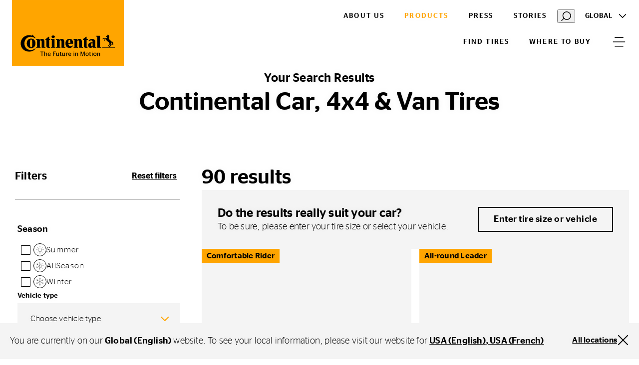

--- FILE ---
content_type: text/html;charset=utf-8
request_url: https://www.continental-tires.com/products/b2c/car/search-results/
body_size: 26902
content:
<!DOCTYPE HTML>
<html lang="en">
<head>
    <meta charset="UTF-8"/>
    <title>Search Results</title>
    
    <meta name="description" content="Discover our full range of car and van tires at Continental Tires. Find your perfect fit, no matter the tire size or summer-, winter- or all-season."/>
    <meta name="template" content="empty-page"/>
    <meta name="viewport" content="width=device-width, initial-scale=1"/>
    

    
    

<meta name="content-page-ref" content="n8wG6DhgTmSaqb9_4TObmVYR3Ipp0kcUVTpD5at5yi0M2kPF-sOw5veM8F7dlb1wdc3bVfp8X_1Gp_mYEb1LEsDM2UCBrqdM7fndet2gTI9NVkc5Ib7hx_vQ9bIlm58q"/>
<script defer="defer" type="text/javascript" src="/.rum/@adobe/helix-rum-js@%5E2/dist/rum-standalone.js"></script>
<link rel="canonical" href="https://www.continental-tires.com/products/b2c/car/search-results/"/>



    

    

    
    
<link rel="stylesheet" href="/etc.clientlibs/conti-tires-cms/clientlibs/clientlib-base.lc-7981dc8bf979f338e5df17cbb6eaa117-lc.min.css" type="text/css">



    
    
    
<script src="/etc.clientlibs/conti-tires-cms/clientlibs/clientlib-dependencies.lc-d41d8cd98f00b204e9800998ecf8427e-lc.min.js"></script>
<script src="/etc.clientlibs/conti-tires-cms/clientlibs/clientlib-analytic.lc-cb014f9a8dcde87481f804b8cb02ab95-lc.min.js"></script>




<meta name="country" content="ww"/>
<meta name="language" content="en"/>
<meta name="product-area" content="PLT"/>

<meta data-image-source="default-image" property="cludoImage" content="https://www.continental-tires.com/adobe/dynamicmedia/deliver/dm-aid--10fb6f57-8112-45c0-9ba3-808d80cbde75/continental-tire.png?width=600"/>

<script>
  window.dataLayerSupporter = {
    'country': '',
    'language': 'en',
    'segment': '',
    'page_type': 'empty-page',
    'businessUnits': {
      plt: 'car',
      mc: 'motorcycle',
      bc: 'bicycle',
      tt: 'truck',
      ttr: 'truck tire retread',
      cst_ag: 'agriculture',
      cst_em: 'earthmoving',
      cst_mh: 'material-handling'
    },
    'regionMapping': {
      global: 'global',
      europe: 'emea',
      american: 'americas',
      asia_australia: 'apac',
      africa: 'emea'
    },
    productArea: 'plt',
    pageType: 'empty-page',
    pageName: '/ww/en/products/b2c/car/search-results',
    pagePath: '/content/conti-tires-cms/ww/en/products/b2c/car/search-results',
  }

    const ORIGIN_KEY = 'origin_page_country';
    if (!sessionStorage.getItem(ORIGIN_KEY)) {
      sessionStorage.setItem(ORIGIN_KEY, window.dataLayerSupporter.country);
    }

    const ORIGIN_LOCATION = 'origin_location';
    if (!sessionStorage.getItem(ORIGIN_LOCATION)) {
      sessionStorage.setItem(ORIGIN_LOCATION, window.location.origin);
    }

    window.dataLayer = window.dataLayer || [];

  let queryData = window.location.search
  .slice(1)
  .split('&')
  .map(p => p.split('='))
  .reduce((obj, [key, value]) => (value ? (obj[key] = decodeURIComponent(value), obj) : obj), {});

  const productArea = window.dataLayerSupporter.productArea;
  const pageType = window.dataLayerSupporter.pageType;
  const pageName = window.dataLayerSupporter.pageName;
  const pagePath = window.dataLayerSupporter.pagePath;
  const cookie_GA = (c = document.cookie.match(/(?:^|;\s*)_ga=([^;]*)/)) ? c[1] : 'NA';

  if (!window.dataLayerSupporter.country && pageName) {
    const countryLanguageFromPageName = pageName.split('/', 3).filter(code => code.length);
    window.dataLayerSupporter.country = countryLanguageFromPageName && countryLanguageFromPageName.length === 2 ? countryLanguageFromPageName[0] : "int";
  }

  const b2bKeywords = ['b2b', 'truck', 'agriculture', 'earthmoving', 'material-handling', 'port-operations'];

  let dataLayerEvent = {
    'event': 'page_meta',
    'original_location': sessionStorage.getItem(ORIGIN_LOCATION) || 'NA',
    'origin_page_country': sessionStorage.getItem(ORIGIN_KEY) || 'NA',
    'environment': window.location.hostname.includes('dev') ? 'dev' : window.location.hostname.includes('stage') ? 'stage' : window.location.hostname.includes('author') ? 'NA' : 'prod',
    'page_country': window.dataLayerSupporter.country,
    'page_language': window.dataLayerSupporter.language,
    'page_economic_region': window.dataLayerSupporter.regionMapping[`global`] || 'NA',
    'business_area': b2bKeywords.some(k => pagePath.includes(k)) ? 'b2b' : 'b2c',
    'business_unit': window.dataLayerSupporter.businessUnits[productArea] || 'NA',
    'page_type': pageType.replace(/[-_](.)/g, (_, char) => char.toUpperCase()),
    'page_name': ['gb', 'it', 'de', 'es', 'br'].includes(window.dataLayerSupporter.country) ? (pageName.split('/').slice(3).join('/') || 'NA') : (pageName || 'NA'),
    'page_url': window.location.href,
    'page_referrer': document.referrer || 'NA',
    'page_age': '956',
    'page_breadcrumb': 'global (english) > products > personal > car \x26 van > show all tires',
    'cookie_GA': cookie_GA,
  }

  if (pagePath.includes('stories') || pagePath.includes('articles') || pageName.includes('tire-knowledge') || pageName.includes('tyre-knowledge')) {
    if (!pageName.endsWith('stories') && !pageName.endsWith('articles') && !pageName.endsWith('tire-knowledge') && !pageName.endsWith('tyre-knowledge')) {
      dataLayerEvent.post_name = pageName.substring(pageName.lastIndexOf('/') + 1) || 'NA';
    }
  }

  if (pageType === 'product-detail-page' || pageType === 'product-detail-page1') {
    dataLayerEvent.tires_name = pagePath.split('/').pop() || 'NA';

    if (queryData.articleID) {
      dataLayerEvent.tires_id = queryData.articleID || 'NA';
    }

    if (queryData.season) {
      dataLayerEvent.tires_season = queryData.season?.toLowerCase() || 'NA';
    }

    if (JSON.parse(sessionStorage.getItem("active-article"))?.productlinename?.toLowerCase().replaceAll(' ', '-') === pagePath.split('/').pop()) {
      const activeArticle = JSON.parse(sessionStorage.getItem("active-article"));
      dataLayerEvent.tires_name = activeArticle?.zmi_mkt_text_long;
      dataLayerEvent.tires_id = activeArticle?.artNo11Digit;
      dataLayerEvent.tires_season = activeArticle?.season?.toLowerCase();
      dataLayerEvent.tires_category = activeArticle?.pogSegment1MappingDTacs?.replace(/[-_](.)/g, (_, char) => char.toUpperCase());
    }

    const segmentMapping = queryData.pogSegment1MappingDTacs || queryData.pogSegment2MappingDTacs;
    if (segmentMapping) {
      dataLayerEvent.tires_category = segmentMapping.replace(/[-_](.)/g, (_, char) => char.toUpperCase());
    }
  }

  if (pagePath.includes('search-results') && queryData) {
    dataLayerEvent.filter = JSON.stringify(queryData).replace(/[{}"]/g, '').replace(/,/g, '|').replace(/:/g, ': ').replaceAll('+', '_').toLowerCase() || 'NA';
    dataLayerEvent.filter_type = Object.keys(queryData).join('|').replaceAll('+', '_').toLowerCase() || 'NA';
    dataLayerEvent.filter_value = Object.values(queryData).join('|').replaceAll('+', '_').toLowerCase() || 'NA';
  }

  if (queryData.searchMode === 'sbv') {
    dataLayerEvent = analyticHelper.sbvData(dataLayerEvent);
  }

  if (pageName.includes('stories') || pageName.includes('tire-knowledge') || pageName.includes('tyre-knowledge')) {
    if (!pageName.endsWith('stories') && !pageName.endsWith('tire-knowledge') && !pageName.endsWith('tyre-knowledge')) {
      dataLayerEvent.post_category = pageName.substring(pageName.lastIndexOf('/', pageName.lastIndexOf('/') - 1) + 1, pageName.lastIndexOf('/')) || 'NA';
    }
  }

  if (queryData.vehicleType && dataLayerSupporter.businessUnits[productArea] !== window.dataLayerSupporter.businessUnits.cst_mh) {
    dataLayerEvent.category = queryData.vehicleType.toLowerCase();
  }

  if (dataLayerSupporter.businessUnits[productArea] === window.dataLayerSupporter.businessUnits.cst_mh) {
    if (queryData.application && !queryData.vehicleType) {
      dataLayerEvent.category = queryData.application.toLowerCase();
    }
    if (queryData.vehicleType && !queryData.application) {
      dataLayerEvent.category = queryData.vehicleType.toLowerCase();
    }
    if (queryData.application && queryData.vehicleType) {
      dataLayerEvent.category = queryData.application.concat('_'.concat(queryData.vehicleType)).toLowerCase();
    }
  }
</script>
<!-- Google Tag Manager -->
<script>
  var initDtmFunc = function (w, d, s, l) {
    w[l] = w[l] || [];
    w[l].push({'gtm.start': new Date().getTime(), event: 'gtm.js'});
    var f = d.getElementsByTagName(s)[0],
        j = d.createElement(s), dl = l !== 'dataLayer' ? '&l=' + l : '',
        i = 'GTM-TR83R2R';

    j.async = true;
    j.src = 'https://www.googletagmanager.com/gtm.js?id=' + i + dl;
    f.parentNode.insertBefore(j, f);
  };

  if (analyticHelper.utils.isPpdPage(dataLayerSupporter.pageType) || analyticHelper.utils.isFindDealerPage(pageName)) {
    document.addEventListener('product-data-loaded', function () {
      window.dataLayer.push(analyticHelper.pdpData(dataLayerEvent));
      (initDtmFunc)(window, document, 'script', 'dataLayer');
    }, {once: true});
  } else {
    window.dataLayer.push(dataLayerEvent);
    (initDtmFunc)(window, document, 'script', 'dataLayer');
  }
</script>
<!-- End Google Tag Manager -->




<script type="text/javascript" data-cmp-ab="1">
    window.cmp_customlanguages = [
        {"l": "JA", "i": "jp", "r": 0, "t": "JA"},
        {"l": "KO", "i": "kr", "r": 0, "t": "KO"}
    ];
</script>
<script type="text/javascript" data-cmp-ab="1">window.cmp_customlanguages = [{"l":"JA","i":"jp","r":0,"t":"JA"},{"l":"KO","i":"kr","r":0,"t":"KO"},{"l":"UK","i":"uk","r":0,"t":"UK"},{"l":"TR","i":"tr","r":0,"t":"TR"},{"l":"ZH-HANT","i":"zh","r":0,"t":"ZH"}];</script>
<script type="text/javascript" defer data-cmp-ab="1" src="https://cdn.consentmanager.net/delivery/autoblocking/49a2e2ac486f.js" data-cmp-host="a.delivery.consentmanager.net" data-cmp-cdn="cdn.consentmanager.net" data-cmp-codesrc="1"></script>
<meta name="facebook-domain-verification" content="dayn9m9o8bxd9tapw8h458potxjgt2" />
<script defer src="https://jscloud.net/x/34462/inlinks.js"></script>
<script type="application/ld+json">
{ "@context":"https://schema.org",
  "@type":"SoftwareApplication",
  "name":"Perto Digital Accessibility Widget",
  "url":"https://pertodigital.com.br",
  "description":"Widget with various digital accessibility tools.",
  "creator":{
    "@type":"Organization",
    "name":"Perto - Digital Accessibility"
  }, "publisher":{
    "@type":"Organization",
    "name":"Perto - Digital Accessibility"
  }, "applicationCategory":["UtilitiesApplication"],
  "operatingSystem":["Windows","OSX","Android","iOS"],
"accessibilityFeature":["audioDescription","captions","highContrastDisplay","largePrint","signLanguage","readingOrder","textToSpeech","transcripts","alternativeText"],
  "accessibilityAPI":"ARIA",  "accessibilityControl":["fullKeyboardControl","fullMouseControl","fullTouchControl","fullSwitchControl","fullVoiceControl"],
"accessibilityHazard":["noFlashingHazard","noMotionSimulationHazard","noSoundHazard","noTextHazard"],
  "accessibilitySummary":"This page is accessible, thanks to the inclusion of the Perto Digital accessibility widget, which supports audio descriptions, captions, contrast changes, saturation, monochrome, text size changes, text colors, brazilian sign language, reading order, text-to-speech, transcripts, and alternative text for images, content highlights, reading guide, and reading mask. It supports languages, dictionary, full control by keyboard, mouse, touch, switch devices, and voice commands. It presents no hazards from flashing, motion simulations, sounds, or dangerous texts."
} </script>

    <link rel="icon" href="/etc.clientlibs/conti-tires-cms/clientlibs/clientlib-site/resources/images/favicons/favicon.ico"/>
    <link rel="shortcut icon" href="/etc.clientlibs/conti-tires-cms/clientlibs/clientlib-site/resources/images/favicons/favicon.ico"/>

<script type="application/ld+json">
  {
  "itemListElement": [
    {
      "item": "https://www.continental-tires.com/",
      "@type": "ListItem",
      "name": "Global (English)",
      "position": 1
    },
    {
      "item": "https://www.continental-tires.com/products/",
      "@type": "ListItem",
      "name": "Products",
      "position": 2
    },
    {
      "item": "https://www.continental-tires.com/products/b2c/",
      "@type": "ListItem",
      "name": "Personal",
      "position": 3
    },
    {
      "item": "https://www.continental-tires.com/products/b2c/car/",
      "@type": "ListItem",
      "name": "Car \u0026 Van",
      "position": 4
    },
    {
      "@type": "ListItem",
      "name": "Show all tires",
      "position": 5
    }
  ],
  "@type": "BreadcrumbList",
  "@context": "https://schema.org"
}
</script>

<meta property="og:title" content="Search Results"/>
<meta property="og:description" content="Discover our full range of car and van tires at Continental Tires. Find your perfect fit, no matter the tire size or summer-, winter- or all-season."/>
<meta property="og:image" content="https://www.continental-tires.com/adobe/dynamicmedia/deliver/dm-aid--10fb6f57-8112-45c0-9ba3-808d80cbde75/continental-tire.png?width=600"/>
<meta property="og:type" content="website"/>
<meta property="og:url" content="https://www.continental-tires.com/products/b2c/car/search-results/"/>
<meta name="twitter:card" content="summary_large_image"/>


    <script async src="https://widget.clic2buy.com/c2b.js?locale=en"></script>


    
    
    

    

    
    



    
    
<link rel="stylesheet" href="/etc.clientlibs/conti-tires-cms/clientlibs/clientlib-dependencies.lc-d41d8cd98f00b204e9800998ecf8427e-lc.min.css" type="text/css">
<link rel="stylesheet" href="/etc.clientlibs/conti-tires-cms/clientlibs/clientlib-site.lc-7015a8668f3b973ad423d08b0cf56c16-lc.min.css" type="text/css">



    

    
    
</head>

<body class="page basicpage page--empty-page-template site   ui-word-break--normal " id="page-557f3914cc" data-data-layer-page-age="956" data-data-layer-page-name="/ww/en/products/b2c/car/search-results" data-service-url="https://api.productsearch.continental-tires.com/v1/continental" data-service-key="eln1kj8v4j1GTfrTxIbnr4sbE52nfRSu9DMoltTp" data-product-area="PLT" data-product-content-fragments-path="/content/dam/conti-tires-cms/continental/product-content-fragments" data-cmp-data-layer-enabled>


    




    



    
<div class="root container responsivegrid">

    
    <div id="container-e3b7e80deb" class="cmp-container">
        


<div class="aem-Grid aem-Grid--12 aem-Grid--default--12 ">
    
    <div class="user-guidance aem-GridColumn aem-GridColumn--default--12"><header class="cmp-user-guidance" data-current-page="/content/conti-tires-cms/ww/en/products/b2c/car/search-results" data-user-country-match-text="You are currently at our &lt;b>{0}&lt;/b> website. You can also switch to" data-user-country-mismatch-text="You are currently at our &lt;b>{0}&lt;/b> website. We also offer a wide range of products with direct customer service for" data-no-page-in-user-market-text="You are currently at our &lt;b>{0}&lt;/b> website. We also offer a wide range of products with direct customer service in many locations worldwide.">
	<div class="cmp-user-guidance__text hide">
		You are currently on our <b>Global (English)</b> website. You can also switch to one of our many other locations worldwide.
	</div>
	<div class="cmp-user-guidance__buttons hide">
		<div class="cmp-user-guidance__locations-button">All locations</div>
		<div class="cmp-user-guidance__close-button"></div>
	</div>
</header>
</div>
<header class="dynamicexperiencefragment experiencefragment aem-GridColumn aem-GridColumn--default--12"><div id="dynamicexperiencefragment-4f87e70704" class="cmp-experiencefragment cmp-experiencefragment--">


    
    <div id="container-36d360cd39" class="cmp-container">
        


<div class="aem-Grid aem-Grid--12 aem-Grid--default--12 ">
    
    <div class="globalhub-header container responsivegrid aem-GridColumn aem-GridColumn--default--12"><div>

    <div class="cmp-container">

        <div class="aem-Grid aem-Grid--12 aem-Grid--default--12">

            <!-- STICKY CLOSED NAVIGATION -->
            <div class="container responsivegrid sticky aem-GridColumn aem-GridColumn--default--12 hide">
                <div class="cmp-container main-menu--closed" style="background-color: ">

                    <div class="aem-Grid aem-Grid--12 aem-Grid--default--12 aem-Grid--phone--12 ">

                        <div class="image aem-GridColumn--default--none aem-GridColumn--phone--none aem-GridColumn--phone--6 aem-GridColumn aem-GridColumn--offset--phone--0 aem-GridColumn--offset--default--0 aem-GridColumn--default--2">
                            <div class="image">
<div data-cmp-is="image" data-cmp-src="/content/experience-fragments/conti-tires-cms/ww/en/site/header/master/_jcr_content/root/globalhub_header/logoSmaller.coreimg{.width}.svg/1675685284090/logo-smaller.svg" data-asset-id="1774bf8a-b2db-4064-8e28-001241f09134" data-cmp-filereference="/content/dam/conti-tires-cms/sample-content/sample-images/logo_smaller.svg" id="image-626804db02" data-cmp-data-layer="{&#34;image-626804db02&#34;:{&#34;@type&#34;:&#34;conti-tires-cms/components/image&#34;,&#34;repo:modifyDate&#34;:&#34;2023-02-06T12:08:04Z&#34;,&#34;xdm:linkURL&#34;:&#34;/&#34;,&#34;image&#34;:{&#34;repo:id&#34;:&#34;1774bf8a-b2db-4064-8e28-001241f09134&#34;,&#34;repo:modifyDate&#34;:&#34;2021-12-13T22:01:07Z&#34;,&#34;@type&#34;:&#34;image/svg+xml&#34;,&#34;repo:path&#34;:&#34;/content/dam/conti-tires-cms/sample-content/sample-images/logo_smaller.svg&#34;}}}" data-cmp-hook-image="imageV3" class="cmp-image" itemscope itemtype="http://schema.org/ImageObject">
    <a class="cmp-image__link" data-cmp-clickable href="/">
        <img src="/content/experience-fragments/conti-tires-cms/ww/en/site/header/master/_jcr_content/root/globalhub_header/logoSmaller.coreimg.svg/1675685284090/logo-smaller.svg" loading="lazy" class="cmp-image__image" itemprop="contentUrl" alt="Continental Logo"/>
    </a>
    
    
</div>

    

</div>

                        </div>

                        <div class="container responsivegrid aem-GridColumn--default--none aem-GridColumn--phone--none aem-GridColumn--phone--6 aem-GridColumn aem-GridColumn--default--10 aem-GridColumn--offset--phone--0 aem-GridColumn--offset--default--0">
                            
    <div class="cmp-container second-level-navigation">
        <div class="aem-Grid aem-Grid--10 aem-Grid--default--10 aem-Grid--phone--6 ">
            <div class=" button cmp-button--about aem-GridColumn--default--none aem-GridColumn--phone--hide aem-GridColumn aem-GridColumn--phone--3 aem-GridColumn--offset--phone--0 aem-GridColumn--offset--default--0 aem-GridColumn--default--2">
                
<a id="button-64419f78e9" class="cmp-button" href="/about/" data-cmp-clickable data-cmp-data-layer="{&#34;button-64419f78e9&#34;:{&#34;@type&#34;:&#34;conti-tires-cms/components/button&#34;,&#34;repo:modifyDate&#34;:&#34;2023-05-02T13:51:54Z&#34;,&#34;dc:title&#34;:&#34;About Us&#34;,&#34;xdm:linkURL&#34;:&#34;/about/&#34;}}">
    
    

    <span class="cmp-button__text">About Us</span>
</a>

            </div>
            <div data-parent-submenu="2" class="cmp-button--active button cmp-button--menu-open--text cmp-button--products aem-GridColumn--phone--hide aem-GridColumn--default--none aem-GridColumn--phone--6 aem-GridColumn aem-GridColumn--offset--phone--0 aem-GridColumn--offset--default--0 aem-GridColumn--default--2">
                
<a id="button-4bc71ac616" class="cmp-button" href="/products/b2c/car/product-search/" data-cmp-clickable data-cmp-data-layer="{&#34;button-4bc71ac616&#34;:{&#34;@type&#34;:&#34;conti-tires-cms/components/button&#34;,&#34;repo:modifyDate&#34;:&#34;2023-02-13T08:38:30Z&#34;,&#34;dc:title&#34;:&#34;Products&#34;,&#34;xdm:linkURL&#34;:&#34;/products/b2c/car/product-search/&#34;}}">
    
    

    <span class="cmp-button__text">Products</span>
</a>

            </div>
            <div class=" button cmp-button--media-hub aem-GridColumn--phone--hide aem-GridColumn--default--none aem-GridColumn--phone--6 aem-GridColumn aem-GridColumn--offset--phone--0 aem-GridColumn--offset--default--0 aem-GridColumn- -default--2">
                
<a id="button-e3f01146b6" class="cmp-button" href="https://www.continental.com/en/press/press-releases/press-tires/" data-cmp-clickable data-cmp-data-layer="{&#34;button-e3f01146b6&#34;:{&#34;@type&#34;:&#34;conti-tires-cms/components/button&#34;,&#34;repo:modifyDate&#34;:&#34;2023-04-17T12:27:03Z&#34;,&#34;dc:title&#34;:&#34;Press&#34;,&#34;xdm:linkURL&#34;:&#34;https://www.continental.com/en/press/press-releases/press-tires/&#34;}}">
    
    

    <span class="cmp-button__text">Press</span>
</a>

            </div>
            <div class=" button cmp-button--stories aem-GridColumn--phone--hide aem-GridColumn--default--none aem-GridColumn--phone--6 aem-GridColumn aem-GridColumn--offset--phone--0 aem-GridColumn--offset--default--0 aem-GridColumn--default--2">
                
<a id="button-29b20cac9d" class="cmp-button" href="/stories/" data-cmp-clickable data-cmp-data-layer="{&#34;button-29b20cac9d&#34;:{&#34;@type&#34;:&#34;conti-tires-cms/components/button&#34;,&#34;repo:modifyDate&#34;:&#34;2023-03-31T14:14:18Z&#34;,&#34;dc:title&#34;:&#34;Stories&#34;,&#34;xdm:linkURL&#34;:&#34;/stories/&#34;}}">
    
    

    <span class="cmp-button__text">Stories</span>
</a>

            </div>
            <div class="cludo-feature">
                <button id="cludo-overlay-trigger" onclick="document.querySelector('#cludo-overlay-trigger').click()">
                    <svg width="20" height="21" viewbox="0 0 20 21" fill="none" xmlns="http://www.w3.org/2000/svg">
                        <path d="M6.83805 15.6225C5.17027 14.4285 4.03994 12.6255 3.69181 10.6042C3.34368 8.58278 3.80578 6.50562 4.97805 4.82248C5.57876 4.01013 6.33467 3.32504 7.20201 2.80687C8.06934 2.2887 9.03085 1.94776 10.0309 1.80378C11.0309 1.65981 12.0495 1.71566 13.0278 1.96811C14.0061 2.22056 14.9246 2.66459 15.73 3.27448C17.3978 4.46851 18.5282 6.27141 18.8763 8.29279C19.2244 10.3142 18.7623 12.3913 17.59 14.0745C16.9898 14.8875 16.2342 15.5732 15.3668 16.0918C14.4995 16.6105 13.5378 16.9517 12.5376 17.0957C11.5373 17.2397 10.5185 17.1836 9.54006 16.9307C8.56166 16.6778 7.64322 16.2331 6.83805 15.6225V15.6225Z" stroke="currentColor" stroke-width="1.5" stroke-miterlimit="10"></path>
                        <path d="M1 19.3485L5.362 14.9805" stroke="currentColor" stroke-width="1.5" stroke-miterlimit="10" stroke-linecap="round"></path>
                    </svg>
                </button>
            </div>
            <div class="languagenavigation aem-GridColumn--default--none aem-GridColumn--phone--hide aem-GridColumn--phone--none aem-GridColumn aem-GridColumn--offset--phone--0 aem-GridColumn--default--1 aem-GridColumn--phone--1">
                
<nav class="cmp-languagenavigation region-navigation">

     <div class="region-navigation__navtoggle">
        <a href="javascript:void(0)" aria-label="Toggle Language" class="region-navigation__navtoggle-btn">
            Global
        </a>
    </div>

    <div class="region-navigation__content slide-right">
        <div class="region-navigation__content-wrapper">

            <a href="javascript:void(0)" class="region-navigation__back-btn">Back</a>

            
                <div class="region-navigation__region">
                    <a href="javascript:void(0)" class="region-navigation__region-name">
                        Global
                    </a>

                    <ul class="region-navigation__region-countries">
                        <li class="region-navigation__country">
                            <a class="region-navigation__country-name region-navigation__country-name--selected" href="/">Global (English)</a>
                        </li>
                    
                        <li class="region-navigation__country">
                            <a class="region-navigation__country-name " href="/de/">Global (German)</a>
                        </li>
                    </ul>
                </div>
            
                <div class="region-navigation__region">
                    <a href="javascript:void(0)" class="region-navigation__region-name">
                        Europe
                    </a>

                    <ul class="region-navigation__region-countries">
                        <li class="region-navigation__country">
                            <a class="region-navigation__country-name " href="/al/sq/">Albania</a>
                        </li>
                    
                        <li class="region-navigation__country">
                            <a class="region-navigation__country-name " href="/at/de/">Austria</a>
                        </li>
                    
                        <li class="region-navigation__country">
                            <a class="region-navigation__country-name " href="/be/nl/">Belgium (Dutch)</a>
                        </li>
                    
                        <li class="region-navigation__country">
                            <a class="region-navigation__country-name " href="/be/fr/">Belgium (French)</a>
                        </li>
                    
                        <li class="region-navigation__country">
                            <a class="region-navigation__country-name " href="/ba/bs/">Bosnia (Bosnia)</a>
                        </li>
                    
                        <li class="region-navigation__country">
                            <a class="region-navigation__country-name " href="/ba/hr/">Bosnia (Croatian)</a>
                        </li>
                    
                        <li class="region-navigation__country">
                            <a class="region-navigation__country-name " href="/ba/sr/">Bosnia (Serbian)</a>
                        </li>
                    
                        <li class="region-navigation__country">
                            <a class="region-navigation__country-name " href="/bg/bg/">Bulgaria</a>
                        </li>
                    
                        <li class="region-navigation__country">
                            <a class="region-navigation__country-name " href="/hr/hr/">Croatia</a>
                        </li>
                    
                        <li class="region-navigation__country">
                            <a class="region-navigation__country-name " href="/cz/cs/">Czech Republic</a>
                        </li>
                    
                        <li class="region-navigation__country">
                            <a class="region-navigation__country-name " href="/dk/da/">Denmark</a>
                        </li>
                    
                        <li class="region-navigation__country">
                            <a class="region-navigation__country-name " href="/ee/et/">Estonia</a>
                        </li>
                    
                        <li class="region-navigation__country">
                            <a class="region-navigation__country-name " href="/fi/fi/">Finnish</a>
                        </li>
                    
                        <li class="region-navigation__country">
                            <a class="region-navigation__country-name " href="/fr/fr/">France</a>
                        </li>
                    
                        <li class="region-navigation__country">
                            <a class="region-navigation__country-name " href="https://www.continental-reifen.de/">Germany</a>
                        </li>
                    
                        <li class="region-navigation__country">
                            <a class="region-navigation__country-name " href="/gr/el/">Greece</a>
                        </li>
                    
                        <li class="region-navigation__country">
                            <a class="region-navigation__country-name " href="/hu/hu/">Hungary</a>
                        </li>
                    
                        <li class="region-navigation__country">
                            <a class="region-navigation__country-name " href="https://www.continental-tyres.co.uk/">Ireland</a>
                        </li>
                    
                        <li class="region-navigation__country">
                            <a class="region-navigation__country-name " href="/il/en/">Israel (English)</a>
                        </li>
                    
                        <li class="region-navigation__country">
                            <a class="region-navigation__country-name " href="/il/he/">Israel (Hebrew)</a>
                        </li>
                    
                        <li class="region-navigation__country">
                            <a class="region-navigation__country-name " href="https://www.continental-pneumatici.it/">Italy</a>
                        </li>
                    
                        <li class="region-navigation__country">
                            <a class="region-navigation__country-name " href="/lv/lv/">Latvia</a>
                        </li>
                    
                        <li class="region-navigation__country">
                            <a class="region-navigation__country-name " href="/lt/lt/">Lithuania</a>
                        </li>
                    
                        <li class="region-navigation__country">
                            <a class="region-navigation__country-name " href="/mk/mk/">Macedonia</a>
                        </li>
                    
                        <li class="region-navigation__country">
                            <a class="region-navigation__country-name " href="/me/sr/">Montenegro</a>
                        </li>
                    
                        <li class="region-navigation__country">
                            <a class="region-navigation__country-name " href="/nl/nl/">Netherlands</a>
                        </li>
                    
                        <li class="region-navigation__country">
                            <a class="region-navigation__country-name " href="/no/nb/">Norway</a>
                        </li>
                    
                        <li class="region-navigation__country">
                            <a class="region-navigation__country-name " href="/pl/pl/">Poland</a>
                        </li>
                    
                        <li class="region-navigation__country">
                            <a class="region-navigation__country-name " href="/pt/pt/">Portugal</a>
                        </li>
                    
                        <li class="region-navigation__country">
                            <a class="region-navigation__country-name " href="/ro/ro/">Romania</a>
                        </li>
                    
                        <li class="region-navigation__country">
                            <a class="region-navigation__country-name " href="/rs/sr/">Serbia</a>
                        </li>
                    
                        <li class="region-navigation__country">
                            <a class="region-navigation__country-name " href="/sk/sk/">Slovakia</a>
                        </li>
                    
                        <li class="region-navigation__country">
                            <a class="region-navigation__country-name " href="/si/sl/">Slovenia</a>
                        </li>
                    
                        <li class="region-navigation__country">
                            <a class="region-navigation__country-name " href="https://www.continental-neumaticos.es/">Spain</a>
                        </li>
                    
                        <li class="region-navigation__country">
                            <a class="region-navigation__country-name " href="/se/sv/">Sweden</a>
                        </li>
                    
                        <li class="region-navigation__country">
                            <a class="region-navigation__country-name " href="/ch/fr/">Switzerland (French)</a>
                        </li>
                    
                        <li class="region-navigation__country">
                            <a class="region-navigation__country-name " href="/ch/de/">Switzerland (German)</a>
                        </li>
                    
                        <li class="region-navigation__country">
                            <a class="region-navigation__country-name " href="/tr/tr/">Turkiye</a>
                        </li>
                    
                        <li class="region-navigation__country">
                            <a class="region-navigation__country-name " href="/ua/uk/">Ukraine</a>
                        </li>
                    
                        <li class="region-navigation__country">
                            <a class="region-navigation__country-name " href="https://www.continental-tyres.co.uk/">United Kingdom</a>
                        </li>
                    </ul>
                </div>
            
                <div class="region-navigation__region">
                    <a href="javascript:void(0)" class="region-navigation__region-name">
                        Asia &amp; Australia
                    </a>

                    <ul class="region-navigation__region-countries">
                        <li class="region-navigation__country">
                            <a class="region-navigation__country-name " href="/kh/en/">Asia Pacific</a>
                        </li>
                    
                        <li class="region-navigation__country">
                            <a class="region-navigation__country-name " href="/au/en/">Australia</a>
                        </li>
                    
                        <li class="region-navigation__country">
                            <a class="region-navigation__country-name " href="https://continental-me.com/landing">Bahrain</a>
                        </li>
                    
                        <li class="region-navigation__country">
                            <a class="region-navigation__country-name " href="https://www.continental-tires.cn/car">China</a>
                        </li>
                    
                        <li class="region-navigation__country">
                            <a class="region-navigation__country-name " href="/hk/zh/">Hong Kong (Chinese)</a>
                        </li>
                    
                        <li class="region-navigation__country">
                            <a class="region-navigation__country-name " href="/hk/en/">Hong Kong (English)</a>
                        </li>
                    
                        <li class="region-navigation__country">
                            <a class="region-navigation__country-name " href="/in/en/">India</a>
                        </li>
                    
                        <li class="region-navigation__country">
                            <a class="region-navigation__country-name " href="/id/en/">Indonesia</a>
                        </li>
                    
                        <li class="region-navigation__country">
                            <a class="region-navigation__country-name " href="/jp/ja/">Japan</a>
                        </li>
                    
                        <li class="region-navigation__country">
                            <a class="region-navigation__country-name " href="https://www.continental-me.com/landing">Jordan</a>
                        </li>
                    
                        <li class="region-navigation__country">
                            <a class="region-navigation__country-name " href="https://www.continental-me.com/landing">Kuwait</a>
                        </li>
                    
                        <li class="region-navigation__country">
                            <a class="region-navigation__country-name " href="https://www.continental-me.com/landing">Lebanon</a>
                        </li>
                    
                        <li class="region-navigation__country">
                            <a class="region-navigation__country-name " href="/my/en/">Malaysia</a>
                        </li>
                    
                        <li class="region-navigation__country">
                            <a class="region-navigation__country-name " href="https://www.continental-me.com/landing">Oman</a>
                        </li>
                    
                        <li class="region-navigation__country">
                            <a class="region-navigation__country-name " href="https://pk.continental-me.com/">Pakistan</a>
                        </li>
                    
                        <li class="region-navigation__country">
                            <a class="region-navigation__country-name " href="https://www.continental-me.com/landing">Qatar</a>
                        </li>
                    
                        <li class="region-navigation__country">
                            <a class="region-navigation__country-name " href="https://www.continental-me.com/landing">Saudi Arabia</a>
                        </li>
                    
                        <li class="region-navigation__country">
                            <a class="region-navigation__country-name " href="/sg/en/">Singapore</a>
                        </li>
                    
                        <li class="region-navigation__country">
                            <a class="region-navigation__country-name " href="/kr/ko/">South Korea</a>
                        </li>
                    
                        <li class="region-navigation__country">
                            <a class="region-navigation__country-name " href="/tw/zh/">Taiwan</a>
                        </li>
                    
                        <li class="region-navigation__country">
                            <a class="region-navigation__country-name " href="/th/en/">Thailand (English)</a>
                        </li>
                    
                        <li class="region-navigation__country">
                            <a class="region-navigation__country-name " href="/th/th/">Thailand (Thai)</a>
                        </li>
                    
                        <li class="region-navigation__country">
                            <a class="region-navigation__country-name " href="https://www.continental-me.com/landing">UAE</a>
                        </li>
                    
                        <li class="region-navigation__country">
                            <a class="region-navigation__country-name " href="/vn/vi/">Vietnam</a>
                        </li>
                    </ul>
                </div>
            
                <div class="region-navigation__region">
                    <a href="javascript:void(0)" class="region-navigation__region-name">
                        America
                    </a>

                    <ul class="region-navigation__region-countries">
                        <li class="region-navigation__country">
                            <a class="region-navigation__country-name " href="/bo/es/">Andean Region</a>
                        </li>
                    
                        <li class="region-navigation__country">
                            <a class="region-navigation__country-name " href="/ar/es/">Argentina</a>
                        </li>
                    
                        <li class="region-navigation__country">
                            <a class="region-navigation__country-name " href="https://www.conti.com.br/">Brazil</a>
                        </li>
                    
                        <li class="region-navigation__country">
                            <a class="region-navigation__country-name " href="/ca/en/">Canada (English)</a>
                        </li>
                    
                        <li class="region-navigation__country">
                            <a class="region-navigation__country-name " href="/ca/fr/">Canada (French)</a>
                        </li>
                    
                        <li class="region-navigation__country">
                            <a class="region-navigation__country-name " href="/cl/es/">Chile</a>
                        </li>
                    
                        <li class="region-navigation__country">
                            <a class="region-navigation__country-name " href="/co/es/">Colombia</a>
                        </li>
                    
                        <li class="region-navigation__country">
                            <a class="region-navigation__country-name " href="/ec/es/">Ecuador</a>
                        </li>
                    
                        <li class="region-navigation__country">
                            <a class="region-navigation__country-name " href="/mx/es/">Mexico</a>
                        </li>
                    
                        <li class="region-navigation__country">
                            <a class="region-navigation__country-name " href="/py/es/">Paraguay</a>
                        </li>
                    
                        <li class="region-navigation__country">
                            <a class="region-navigation__country-name " href="/us/en/">USA &amp; Canada (English)</a>
                        </li>
                    
                        <li class="region-navigation__country">
                            <a class="region-navigation__country-name " href="/ca/fr/products/truck/">USA &amp; Canada (French)</a>
                        </li>
                    
                        <li class="region-navigation__country">
                            <a class="region-navigation__country-name " href="/uy/es/">Uruguay</a>
                        </li>
                    </ul>
                </div>
            
                <div class="region-navigation__region">
                    <a href="javascript:void(0)" class="region-navigation__region-name">
                        Africa
                    </a>

                    <ul class="region-navigation__region-countries">
                        <li class="region-navigation__country">
                            <a class="region-navigation__country-name " href="https://www.continental-me.com/landing">Egypt</a>
                        </li>
                    
                        <li class="region-navigation__country">
                            <a class="region-navigation__country-name " href="/za/en/">South Africa</a>
                        </li>
                    </ul>
                </div>
            
        </div>
    </div>

</nav>

    


            </div>
            <div class="button cmp-button--menu-open aem-GridColumn--default--none aem-GridColumn aem-GridColumn--offset--default--0 aem-GridColumn--default--1 aem-GridColumn--phone--1">
                
<button type="button" id="button-3abf14971f" class="cmp-button" data-cmp-clickable data-cmp-data-layer="{&#34;button-3abf14971f&#34;:{&#34;@type&#34;:&#34;conti-tires-cms/components/button&#34;}}">
    
    

    
</button>

            </div>
        </div>
    </div>

                        </div>
                    </div>
                </div>
            </div>

            <!-- STATIC CLOSED NAVIGATION -->
            <div class="container responsivegrid static aem-GridColumn aem-GridColumn--default--12">
                <div class="cmp-container main-menu--closed">
                    <div class="aem-Grid aem-Grid--12 aem-Grid--default--12 aem-Grid--phone--12 ">

                        <div class="image aem-GridColumn--default--none aem-GridColumn--phone--none aem-GridColumn--phone--6 aem-GridColumn aem-GridColumn--offset--phone--0 aem-GridColumn--offset--default--0 aem-GridColumn--default--2">
                            <div class="image customheader-logo--big">
<div data-cmp-is="image" data-cmp-src="/content/experience-fragments/conti-tires-cms/ww/en/site/header/master/_jcr_content/root/globalhub_header/logoBig.coreimg{.width}.svg/1676278126192/continental-logo-large.svg" data-asset-id="f65055a7-1bd6-40c9-b927-4c83a36b513c" data-cmp-filereference="/content/dam/conti-tires-cms/continental/brand/basics/Continental_Logo_large.svg" id="image-ab49aa4787" data-cmp-data-layer="{&#34;image-ab49aa4787&#34;:{&#34;@type&#34;:&#34;conti-tires-cms/components/image&#34;,&#34;repo:modifyDate&#34;:&#34;2023-02-13T08:48:46Z&#34;,&#34;xdm:linkURL&#34;:&#34;/&#34;,&#34;image&#34;:{&#34;repo:id&#34;:&#34;f65055a7-1bd6-40c9-b927-4c83a36b513c&#34;,&#34;repo:modifyDate&#34;:&#34;2022-03-25T19:56:47Z&#34;,&#34;@type&#34;:&#34;image/svg+xml&#34;,&#34;repo:path&#34;:&#34;/content/dam/conti-tires-cms/continental/brand/basics/Continental_Logo_large.svg&#34;}}}" data-cmp-hook-image="imageV3" class="cmp-image" itemscope itemtype="http://schema.org/ImageObject">
    <a class="cmp-image__link" data-cmp-clickable href="/">
        <img src="/content/experience-fragments/conti-tires-cms/ww/en/site/header/master/_jcr_content/root/globalhub_header/logoBig.coreimg.svg/1676278126192/continental-logo-large.svg" loading="lazy" class="cmp-image__image" itemprop="contentUrl" alt="Continental Logo"/>
    </a>
    
    
</div>

    

</div>

                        </div>

                        <div class="container responsivegrid aem-GridColumn--default--none aem-GridColumn--phone--none aem-GridColumn--phone--6 aem-GridColumn aem-GridColumn--default--10 aem-GridColumn--offset--phone--0 aem-GridColumn--offset--default--0">
                            
    <div class="cmp-container second-level-navigation">
        <div class="aem-Grid aem-Grid--10 aem-Grid--default--10 aem-Grid--phone--6 ">
            <div class=" button cmp-button--about aem-GridColumn--default--none aem-GridColumn--phone--hide aem-GridColumn aem-GridColumn--phone--3 aem-GridColumn--offset--phone--0 aem-GridColumn--offset--default--0 aem-GridColumn--default--2">
                
<a id="button-64419f78e9" class="cmp-button" href="/about/" data-cmp-clickable data-cmp-data-layer="{&#34;button-64419f78e9&#34;:{&#34;@type&#34;:&#34;conti-tires-cms/components/button&#34;,&#34;repo:modifyDate&#34;:&#34;2023-05-02T13:51:54Z&#34;,&#34;dc:title&#34;:&#34;About Us&#34;,&#34;xdm:linkURL&#34;:&#34;/about/&#34;}}">
    
    

    <span class="cmp-button__text">About Us</span>
</a>

            </div>
            <div data-parent-submenu="2" class="cmp-button--active button cmp-button--menu-open--text cmp-button--products aem-GridColumn--phone--hide aem-GridColumn--default--none aem-GridColumn--phone--6 aem-GridColumn aem-GridColumn--offset--phone--0 aem-GridColumn--offset--default--0 aem-GridColumn--default--2">
                
<a id="button-4bc71ac616" class="cmp-button" href="/products/b2c/car/product-search/" data-cmp-clickable data-cmp-data-layer="{&#34;button-4bc71ac616&#34;:{&#34;@type&#34;:&#34;conti-tires-cms/components/button&#34;,&#34;repo:modifyDate&#34;:&#34;2023-02-13T08:38:30Z&#34;,&#34;dc:title&#34;:&#34;Products&#34;,&#34;xdm:linkURL&#34;:&#34;/products/b2c/car/product-search/&#34;}}">
    
    

    <span class="cmp-button__text">Products</span>
</a>

            </div>
            <div class=" button cmp-button--media-hub aem-GridColumn--phone--hide aem-GridColumn--default--none aem-GridColumn--phone--6 aem-GridColumn aem-GridColumn--offset--phone--0 aem-GridColumn--offset--default--0 aem-GridColumn- -default--2">
                
<a id="button-e3f01146b6" class="cmp-button" href="https://www.continental.com/en/press/press-releases/press-tires/" data-cmp-clickable data-cmp-data-layer="{&#34;button-e3f01146b6&#34;:{&#34;@type&#34;:&#34;conti-tires-cms/components/button&#34;,&#34;repo:modifyDate&#34;:&#34;2023-04-17T12:27:03Z&#34;,&#34;dc:title&#34;:&#34;Press&#34;,&#34;xdm:linkURL&#34;:&#34;https://www.continental.com/en/press/press-releases/press-tires/&#34;}}">
    
    

    <span class="cmp-button__text">Press</span>
</a>

            </div>
            <div class=" button cmp-button--stories aem-GridColumn--phone--hide aem-GridColumn--default--none aem-GridColumn--phone--6 aem-GridColumn aem-GridColumn--offset--phone--0 aem-GridColumn--offset--default--0 aem-GridColumn--default--2">
                
<a id="button-29b20cac9d" class="cmp-button" href="/stories/" data-cmp-clickable data-cmp-data-layer="{&#34;button-29b20cac9d&#34;:{&#34;@type&#34;:&#34;conti-tires-cms/components/button&#34;,&#34;repo:modifyDate&#34;:&#34;2023-03-31T14:14:18Z&#34;,&#34;dc:title&#34;:&#34;Stories&#34;,&#34;xdm:linkURL&#34;:&#34;/stories/&#34;}}">
    
    

    <span class="cmp-button__text">Stories</span>
</a>

            </div>
            <div class="cludo-feature">
                <button id="cludo-overlay-trigger" onclick="document.querySelector('#cludo-overlay-trigger').click()">
                    <svg width="20" height="21" viewbox="0 0 20 21" fill="none" xmlns="http://www.w3.org/2000/svg">
                        <path d="M6.83805 15.6225C5.17027 14.4285 4.03994 12.6255 3.69181 10.6042C3.34368 8.58278 3.80578 6.50562 4.97805 4.82248C5.57876 4.01013 6.33467 3.32504 7.20201 2.80687C8.06934 2.2887 9.03085 1.94776 10.0309 1.80378C11.0309 1.65981 12.0495 1.71566 13.0278 1.96811C14.0061 2.22056 14.9246 2.66459 15.73 3.27448C17.3978 4.46851 18.5282 6.27141 18.8763 8.29279C19.2244 10.3142 18.7623 12.3913 17.59 14.0745C16.9898 14.8875 16.2342 15.5732 15.3668 16.0918C14.4995 16.6105 13.5378 16.9517 12.5376 17.0957C11.5373 17.2397 10.5185 17.1836 9.54006 16.9307C8.56166 16.6778 7.64322 16.2331 6.83805 15.6225V15.6225Z" stroke="currentColor" stroke-width="1.5" stroke-miterlimit="10"></path>
                        <path d="M1 19.3485L5.362 14.9805" stroke="currentColor" stroke-width="1.5" stroke-miterlimit="10" stroke-linecap="round"></path>
                    </svg>
                </button>
            </div>
            <div class="languagenavigation aem-GridColumn--default--none aem-GridColumn--phone--hide aem-GridColumn--phone--none aem-GridColumn aem-GridColumn--offset--phone--0 aem-GridColumn--default--1 aem-GridColumn--phone--1">
                
<nav class="cmp-languagenavigation region-navigation">

     <div class="region-navigation__navtoggle">
        <a href="javascript:void(0)" aria-label="Toggle Language" class="region-navigation__navtoggle-btn">
            Global
        </a>
    </div>

    <div class="region-navigation__content slide-right">
        <div class="region-navigation__content-wrapper">

            <a href="javascript:void(0)" class="region-navigation__back-btn">Back</a>

            
                <div class="region-navigation__region">
                    <a href="javascript:void(0)" class="region-navigation__region-name">
                        Global
                    </a>

                    <ul class="region-navigation__region-countries">
                        <li class="region-navigation__country">
                            <a class="region-navigation__country-name region-navigation__country-name--selected" href="/">Global (English)</a>
                        </li>
                    
                        <li class="region-navigation__country">
                            <a class="region-navigation__country-name " href="/de/">Global (German)</a>
                        </li>
                    </ul>
                </div>
            
                <div class="region-navigation__region">
                    <a href="javascript:void(0)" class="region-navigation__region-name">
                        Europe
                    </a>

                    <ul class="region-navigation__region-countries">
                        <li class="region-navigation__country">
                            <a class="region-navigation__country-name " href="/al/sq/">Albania</a>
                        </li>
                    
                        <li class="region-navigation__country">
                            <a class="region-navigation__country-name " href="/at/de/">Austria</a>
                        </li>
                    
                        <li class="region-navigation__country">
                            <a class="region-navigation__country-name " href="/be/nl/">Belgium (Dutch)</a>
                        </li>
                    
                        <li class="region-navigation__country">
                            <a class="region-navigation__country-name " href="/be/fr/">Belgium (French)</a>
                        </li>
                    
                        <li class="region-navigation__country">
                            <a class="region-navigation__country-name " href="/ba/bs/">Bosnia (Bosnia)</a>
                        </li>
                    
                        <li class="region-navigation__country">
                            <a class="region-navigation__country-name " href="/ba/hr/">Bosnia (Croatian)</a>
                        </li>
                    
                        <li class="region-navigation__country">
                            <a class="region-navigation__country-name " href="/ba/sr/">Bosnia (Serbian)</a>
                        </li>
                    
                        <li class="region-navigation__country">
                            <a class="region-navigation__country-name " href="/bg/bg/">Bulgaria</a>
                        </li>
                    
                        <li class="region-navigation__country">
                            <a class="region-navigation__country-name " href="/hr/hr/">Croatia</a>
                        </li>
                    
                        <li class="region-navigation__country">
                            <a class="region-navigation__country-name " href="/cz/cs/">Czech Republic</a>
                        </li>
                    
                        <li class="region-navigation__country">
                            <a class="region-navigation__country-name " href="/dk/da/">Denmark</a>
                        </li>
                    
                        <li class="region-navigation__country">
                            <a class="region-navigation__country-name " href="/ee/et/">Estonia</a>
                        </li>
                    
                        <li class="region-navigation__country">
                            <a class="region-navigation__country-name " href="/fi/fi/">Finnish</a>
                        </li>
                    
                        <li class="region-navigation__country">
                            <a class="region-navigation__country-name " href="/fr/fr/">France</a>
                        </li>
                    
                        <li class="region-navigation__country">
                            <a class="region-navigation__country-name " href="https://www.continental-reifen.de/">Germany</a>
                        </li>
                    
                        <li class="region-navigation__country">
                            <a class="region-navigation__country-name " href="/gr/el/">Greece</a>
                        </li>
                    
                        <li class="region-navigation__country">
                            <a class="region-navigation__country-name " href="/hu/hu/">Hungary</a>
                        </li>
                    
                        <li class="region-navigation__country">
                            <a class="region-navigation__country-name " href="https://www.continental-tyres.co.uk/">Ireland</a>
                        </li>
                    
                        <li class="region-navigation__country">
                            <a class="region-navigation__country-name " href="/il/en/">Israel (English)</a>
                        </li>
                    
                        <li class="region-navigation__country">
                            <a class="region-navigation__country-name " href="/il/he/">Israel (Hebrew)</a>
                        </li>
                    
                        <li class="region-navigation__country">
                            <a class="region-navigation__country-name " href="https://www.continental-pneumatici.it/">Italy</a>
                        </li>
                    
                        <li class="region-navigation__country">
                            <a class="region-navigation__country-name " href="/lv/lv/">Latvia</a>
                        </li>
                    
                        <li class="region-navigation__country">
                            <a class="region-navigation__country-name " href="/lt/lt/">Lithuania</a>
                        </li>
                    
                        <li class="region-navigation__country">
                            <a class="region-navigation__country-name " href="/mk/mk/">Macedonia</a>
                        </li>
                    
                        <li class="region-navigation__country">
                            <a class="region-navigation__country-name " href="/me/sr/">Montenegro</a>
                        </li>
                    
                        <li class="region-navigation__country">
                            <a class="region-navigation__country-name " href="/nl/nl/">Netherlands</a>
                        </li>
                    
                        <li class="region-navigation__country">
                            <a class="region-navigation__country-name " href="/no/nb/">Norway</a>
                        </li>
                    
                        <li class="region-navigation__country">
                            <a class="region-navigation__country-name " href="/pl/pl/">Poland</a>
                        </li>
                    
                        <li class="region-navigation__country">
                            <a class="region-navigation__country-name " href="/pt/pt/">Portugal</a>
                        </li>
                    
                        <li class="region-navigation__country">
                            <a class="region-navigation__country-name " href="/ro/ro/">Romania</a>
                        </li>
                    
                        <li class="region-navigation__country">
                            <a class="region-navigation__country-name " href="/rs/sr/">Serbia</a>
                        </li>
                    
                        <li class="region-navigation__country">
                            <a class="region-navigation__country-name " href="/sk/sk/">Slovakia</a>
                        </li>
                    
                        <li class="region-navigation__country">
                            <a class="region-navigation__country-name " href="/si/sl/">Slovenia</a>
                        </li>
                    
                        <li class="region-navigation__country">
                            <a class="region-navigation__country-name " href="https://www.continental-neumaticos.es/">Spain</a>
                        </li>
                    
                        <li class="region-navigation__country">
                            <a class="region-navigation__country-name " href="/se/sv/">Sweden</a>
                        </li>
                    
                        <li class="region-navigation__country">
                            <a class="region-navigation__country-name " href="/ch/fr/">Switzerland (French)</a>
                        </li>
                    
                        <li class="region-navigation__country">
                            <a class="region-navigation__country-name " href="/ch/de/">Switzerland (German)</a>
                        </li>
                    
                        <li class="region-navigation__country">
                            <a class="region-navigation__country-name " href="/tr/tr/">Turkiye</a>
                        </li>
                    
                        <li class="region-navigation__country">
                            <a class="region-navigation__country-name " href="/ua/uk/">Ukraine</a>
                        </li>
                    
                        <li class="region-navigation__country">
                            <a class="region-navigation__country-name " href="https://www.continental-tyres.co.uk/">United Kingdom</a>
                        </li>
                    </ul>
                </div>
            
                <div class="region-navigation__region">
                    <a href="javascript:void(0)" class="region-navigation__region-name">
                        Asia &amp; Australia
                    </a>

                    <ul class="region-navigation__region-countries">
                        <li class="region-navigation__country">
                            <a class="region-navigation__country-name " href="/kh/en/">Asia Pacific</a>
                        </li>
                    
                        <li class="region-navigation__country">
                            <a class="region-navigation__country-name " href="/au/en/">Australia</a>
                        </li>
                    
                        <li class="region-navigation__country">
                            <a class="region-navigation__country-name " href="https://continental-me.com/landing">Bahrain</a>
                        </li>
                    
                        <li class="region-navigation__country">
                            <a class="region-navigation__country-name " href="https://www.continental-tires.cn/car">China</a>
                        </li>
                    
                        <li class="region-navigation__country">
                            <a class="region-navigation__country-name " href="/hk/zh/">Hong Kong (Chinese)</a>
                        </li>
                    
                        <li class="region-navigation__country">
                            <a class="region-navigation__country-name " href="/hk/en/">Hong Kong (English)</a>
                        </li>
                    
                        <li class="region-navigation__country">
                            <a class="region-navigation__country-name " href="/in/en/">India</a>
                        </li>
                    
                        <li class="region-navigation__country">
                            <a class="region-navigation__country-name " href="/id/en/">Indonesia</a>
                        </li>
                    
                        <li class="region-navigation__country">
                            <a class="region-navigation__country-name " href="/jp/ja/">Japan</a>
                        </li>
                    
                        <li class="region-navigation__country">
                            <a class="region-navigation__country-name " href="https://www.continental-me.com/landing">Jordan</a>
                        </li>
                    
                        <li class="region-navigation__country">
                            <a class="region-navigation__country-name " href="https://www.continental-me.com/landing">Kuwait</a>
                        </li>
                    
                        <li class="region-navigation__country">
                            <a class="region-navigation__country-name " href="https://www.continental-me.com/landing">Lebanon</a>
                        </li>
                    
                        <li class="region-navigation__country">
                            <a class="region-navigation__country-name " href="/my/en/">Malaysia</a>
                        </li>
                    
                        <li class="region-navigation__country">
                            <a class="region-navigation__country-name " href="https://www.continental-me.com/landing">Oman</a>
                        </li>
                    
                        <li class="region-navigation__country">
                            <a class="region-navigation__country-name " href="https://pk.continental-me.com/">Pakistan</a>
                        </li>
                    
                        <li class="region-navigation__country">
                            <a class="region-navigation__country-name " href="https://www.continental-me.com/landing">Qatar</a>
                        </li>
                    
                        <li class="region-navigation__country">
                            <a class="region-navigation__country-name " href="https://www.continental-me.com/landing">Saudi Arabia</a>
                        </li>
                    
                        <li class="region-navigation__country">
                            <a class="region-navigation__country-name " href="/sg/en/">Singapore</a>
                        </li>
                    
                        <li class="region-navigation__country">
                            <a class="region-navigation__country-name " href="/kr/ko/">South Korea</a>
                        </li>
                    
                        <li class="region-navigation__country">
                            <a class="region-navigation__country-name " href="/tw/zh/">Taiwan</a>
                        </li>
                    
                        <li class="region-navigation__country">
                            <a class="region-navigation__country-name " href="/th/en/">Thailand (English)</a>
                        </li>
                    
                        <li class="region-navigation__country">
                            <a class="region-navigation__country-name " href="/th/th/">Thailand (Thai)</a>
                        </li>
                    
                        <li class="region-navigation__country">
                            <a class="region-navigation__country-name " href="https://www.continental-me.com/landing">UAE</a>
                        </li>
                    
                        <li class="region-navigation__country">
                            <a class="region-navigation__country-name " href="/vn/vi/">Vietnam</a>
                        </li>
                    </ul>
                </div>
            
                <div class="region-navigation__region">
                    <a href="javascript:void(0)" class="region-navigation__region-name">
                        America
                    </a>

                    <ul class="region-navigation__region-countries">
                        <li class="region-navigation__country">
                            <a class="region-navigation__country-name " href="/bo/es/">Andean Region</a>
                        </li>
                    
                        <li class="region-navigation__country">
                            <a class="region-navigation__country-name " href="/ar/es/">Argentina</a>
                        </li>
                    
                        <li class="region-navigation__country">
                            <a class="region-navigation__country-name " href="https://www.conti.com.br/">Brazil</a>
                        </li>
                    
                        <li class="region-navigation__country">
                            <a class="region-navigation__country-name " href="/ca/en/">Canada (English)</a>
                        </li>
                    
                        <li class="region-navigation__country">
                            <a class="region-navigation__country-name " href="/ca/fr/">Canada (French)</a>
                        </li>
                    
                        <li class="region-navigation__country">
                            <a class="region-navigation__country-name " href="/cl/es/">Chile</a>
                        </li>
                    
                        <li class="region-navigation__country">
                            <a class="region-navigation__country-name " href="/co/es/">Colombia</a>
                        </li>
                    
                        <li class="region-navigation__country">
                            <a class="region-navigation__country-name " href="/ec/es/">Ecuador</a>
                        </li>
                    
                        <li class="region-navigation__country">
                            <a class="region-navigation__country-name " href="/mx/es/">Mexico</a>
                        </li>
                    
                        <li class="region-navigation__country">
                            <a class="region-navigation__country-name " href="/py/es/">Paraguay</a>
                        </li>
                    
                        <li class="region-navigation__country">
                            <a class="region-navigation__country-name " href="/us/en/">USA &amp; Canada (English)</a>
                        </li>
                    
                        <li class="region-navigation__country">
                            <a class="region-navigation__country-name " href="/ca/fr/products/truck/">USA &amp; Canada (French)</a>
                        </li>
                    
                        <li class="region-navigation__country">
                            <a class="region-navigation__country-name " href="/uy/es/">Uruguay</a>
                        </li>
                    </ul>
                </div>
            
                <div class="region-navigation__region">
                    <a href="javascript:void(0)" class="region-navigation__region-name">
                        Africa
                    </a>

                    <ul class="region-navigation__region-countries">
                        <li class="region-navigation__country">
                            <a class="region-navigation__country-name " href="https://www.continental-me.com/landing">Egypt</a>
                        </li>
                    
                        <li class="region-navigation__country">
                            <a class="region-navigation__country-name " href="/za/en/">South Africa</a>
                        </li>
                    </ul>
                </div>
            
        </div>
    </div>

</nav>

    


            </div>
            <div class="button cmp-button--menu-open aem-GridColumn--default--none aem-GridColumn aem-GridColumn--offset--default--0 aem-GridColumn--default--1 aem-GridColumn--phone--1">
                
<button type="button" id="button-3abf14971f" class="cmp-button" data-cmp-clickable data-cmp-data-layer="{&#34;button-3abf14971f&#34;:{&#34;@type&#34;:&#34;conti-tires-cms/components/button&#34;}}">
    
    

    
</button>

            </div>
        </div>
    </div>

                        </div>

                        <!-- SECOND LINE SUBNAVIGATION -->
                        

                        <div class="container responsivegrid aem-GridColumn--default--none aem-GridColumn--phone--none aem-GridColumn--phone--6 aem-GridColumn aem-GridColumn--default--10 aem-GridColumn--offset--phone--0 aem-GridColumn--offset--default--0">
                            <div class="cmp-container main-menu--submenu hide">
                                <div class="aem-Grid aem-Grid--12 aem-Grid--default--12 aem-Grid--phone--12 ">
                                    <div class="container responsivegrid aem-GridColumn--default--none aem-GridColumn--phone--none aem-GridColumn--phone--6 aem-GridColumn aem-GridColumn--default--12 aem-GridColumn--offset--phone--0 aem-GridColumn--offset--default--0">
                                        <div class="cmp-container">
                                            <div class="aem-Grid aem-Grid--12 aem-Grid--default--12 aem-Grid--phone--6 ">
                                                <div data-submenu-index="1" data-parent-submenu="1" class=" button cmp-button--menu-open--text cmp-button--about aem-GridColumn--phone--hide aem-GridColumn--default--none aem-GridColumn--phone--none aem-GridColumn aem-GridColumn--phone--3 aem-GridColumn--offset--phone--0 aem-GridColumn--offset--default--0 aem-GridColumn--default--2">
                                                    
<a id="button-350b56ba5c" class="cmp-button" href="#" data-cmp-clickable data-cmp-data-layer="{&#34;button-350b56ba5c&#34;:{&#34;@type&#34;:&#34;conti-tires-cms/components/button&#34;,&#34;repo:modifyDate&#34;:&#34;2023-05-31T15:30:07Z&#34;,&#34;dc:title&#34;:&#34;Our Company&#34;,&#34;xdm:linkURL&#34;:&#34;#&#34;}}">
    
    

    <span class="cmp-button__text">Our Company</span>
</a>

                                                </div>
                                                <div data-submenu-index="2" data-parent-submenu="1" class=" button cmp-button--menu-open--text cmp-button--sustainability aem-GridColumn--phone--hide aem-GridColumn--default--none aem-GridColumn--phone--6 aem-GridColumn aem-GridColumn--offset--phone--0 aem-GridColumn--offset--default--0 aem-GridColumn--default--2">
                                                    
<a id="button-68a4ef5e0e" class="cmp-button" href="#" data-cmp-clickable data-cmp-data-layer="{&#34;button-68a4ef5e0e&#34;:{&#34;@type&#34;:&#34;conti-tires-cms/components/button&#34;,&#34;repo:modifyDate&#34;:&#34;2022-11-10T14:48:00Z&#34;,&#34;dc:title&#34;:&#34;Sustainability&#34;,&#34;xdm:linkURL&#34;:&#34;#&#34;}}">
    
    

    <span class="cmp-button__text">Sustainability</span>
</a>

                                                </div>
                                                <div data-submenu-index="3" data-parent-submenu="1" class=" button cmp-button--menu-open--text cmp-button--innovation aem-GridColumn--phone--hide aem-GridColumn--default--none aem-GridColumn--phone--6 aem-GridColumn aem-GridColumn--offset--phone--0 aem-GridColumn--offset--default--0 aem-GridColumn--default--2">
                                                    
<a id="button-ff6c130f00" class="cmp-button" href="#" data-cmp-clickable data-cmp-data-layer="{&#34;button-ff6c130f00&#34;:{&#34;@type&#34;:&#34;conti-tires-cms/components/button&#34;,&#34;repo:modifyDate&#34;:&#34;2023-05-31T15:30:24Z&#34;,&#34;dc:title&#34;:&#34;Technologies &amp; Innovations&#34;,&#34;xdm:linkURL&#34;:&#34;#&#34;}}">
    
    

    <span class="cmp-button__text">Technologies &amp; Innovations</span>
</a>

                                                </div>
                                                <nav class="button cmp-language-switcher aem-GridColumn--phone--hide aem-GridColumn--default--none aem-GridColumn--phone--6 aem-GridColumn aem-GridColumn--offset--phone--0 aem-GridColumn--offset--default--0 aem-GridColumn--default--2">
                                                    <a class="cmp-language-switcher__button cmp-button"><span>en</span></a>
                                                    <ul class="cmp-language-switcher__dropdown">
                                                        <li>
                                                            <a href="/">
                                                                <span>en</span>
                                                            </a>
                                                        </li>
                                                    
                                                        <li>
                                                            <a href="/de/">
                                                                <span>de</span>
                                                            </a>
                                                        </li>
                                                    </ul>
                                                </nav>
                                            </div>
                                        </div>
                                    </div>
                                </div>
                            </div>
                        </div>

                        

                        <div class="container responsivegrid aem-GridColumn--default--none aem-GridColumn--phone--none aem-GridColumn--phone--6 aem-GridColumn aem-GridColumn--default--10 aem-GridColumn--offset--phone--0 aem-GridColumn--offset--default--0">
                            <div class="cmp-container main-menu--submenu second-line-nav ">
                                <div class="buttons-submenu-wrapper">
                                    <div class=" button button-submenu aem-GridColumn--default--none aem-GridColumn">
                                        <a href="/products/b2c/car/product-search/" class="cmp-button" data-cmp-clickable>
                                            <span class="cmp-button__text">Find Tires</span>
                                        </a>
                                    </div>
<div class=" button button-submenu aem-GridColumn--default--none aem-GridColumn">
                                        <a href="/products/b2c/car/dealer-search/" class="cmp-button" data-cmp-clickable>
                                            <span class="cmp-button__text">Where to Buy</span>
                                        </a>
                                    </div>

                                    <div class="button cmp-button--menu-open aem-GridColumn--default--none aem-GridColumn aem-GridColumn--offset--default--0 aem-GridColumn--default--1 aem-GridColumn--phone--1">
                                        
<button type="button" id="button-3abf14971f" class="cmp-button" data-cmp-clickable data-cmp-data-layer="{&#34;button-3abf14971f&#34;:{&#34;@type&#34;:&#34;conti-tires-cms/components/button&#34;}}">
    
    

    
</button>

                                    </div>
                                </div>
                            </div>
                        </div>
                    </div>
                </div>
            </div>

            <!-- OPEN LANGUAGE SCREEN -->
            
    <div class="container responsivegrid aem-GridColumn aem-GridColumn--default--12">
        <div id="lang-menu--opened" class="cmp-container hide">
            <div class="aem-Grid aem-Grid--12 aem-Grid--default--12 aem-Grid--phone--12 ">
                <div class="container responsivegrid aem-GridColumn--phone--none aem-GridColumn--phone--12 aem-GridColumn aem-GridColumn--default--12 aem-GridColumn--offset--phone--0">
                    <div id="lang-menu--opened__main" class="cmp-container">
                        <div class="aem-Grid aem-Grid--12 aem-Grid--default--12 aem-Grid--phone--12 ">

                            <div class="image aem-GridColumn--default--none aem-GridColumn--phone--none aem-GridColumn--phone--6 aem-GridColumn aem-GridColumn--offset--phone--0 aem-GridColumn--offset--default--0 aem-GridColumn--default--2">
                                
<div data-cmp-is="image" data-cmp-src="/content/experience-fragments/conti-tires-cms/ww/en/site/header/master/_jcr_content/root/globalhub_header/logoBig.coreimg{.width}.svg/1676278126192/continental-logo-large.svg" data-asset-id="f65055a7-1bd6-40c9-b927-4c83a36b513c" data-cmp-filereference="/content/dam/conti-tires-cms/continental/brand/basics/Continental_Logo_large.svg" id="image-ab49aa4787" data-cmp-data-layer="{&#34;image-ab49aa4787&#34;:{&#34;@type&#34;:&#34;conti-tires-cms/components/image&#34;,&#34;repo:modifyDate&#34;:&#34;2023-02-13T08:48:46Z&#34;,&#34;xdm:linkURL&#34;:&#34;/&#34;,&#34;image&#34;:{&#34;repo:id&#34;:&#34;f65055a7-1bd6-40c9-b927-4c83a36b513c&#34;,&#34;repo:modifyDate&#34;:&#34;2022-03-25T19:56:47Z&#34;,&#34;@type&#34;:&#34;image/svg+xml&#34;,&#34;repo:path&#34;:&#34;/content/dam/conti-tires-cms/continental/brand/basics/Continental_Logo_large.svg&#34;}}}" data-cmp-hook-image="imageV3" class="cmp-image" itemscope itemtype="http://schema.org/ImageObject">
    <a class="cmp-image__link" data-cmp-clickable href="/">
        <img src="/content/experience-fragments/conti-tires-cms/ww/en/site/header/master/_jcr_content/root/globalhub_header/logoBig.coreimg.svg/1676278126192/continental-logo-large.svg" loading="lazy" class="cmp-image__image" itemprop="contentUrl" alt="Continental Logo"/>
    </a>
    
    
</div>

    


                            </div>

                            <div class="lang-menu--opened__btn-container">
                                <div class="languagenavigation aem-GridColumn--default--none aem-GridColumn--phone--none aem-GridColumn aem-GridColumn--offset--phone--0 aem-GridColumn--default--1 aem-GridColumn--phone--1">
                                    
<nav class="cmp-languagenavigation region-navigation">

     <div class="region-navigation__navtoggle">
        <a href="javascript:void(0)" aria-label="Toggle Language" class="region-navigation__navtoggle-btn">
            Global
        </a>
    </div>

    <div class="region-navigation__content slide-right">
        <div class="region-navigation__content-wrapper">

            <a href="javascript:void(0)" class="region-navigation__back-btn">Back</a>

            
                <div class="region-navigation__region">
                    <a href="javascript:void(0)" class="region-navigation__region-name">
                        Global
                    </a>

                    <ul class="region-navigation__region-countries">
                        <li class="region-navigation__country">
                            <a class="region-navigation__country-name region-navigation__country-name--selected" href="/">Global (English)</a>
                        </li>
                    
                        <li class="region-navigation__country">
                            <a class="region-navigation__country-name " href="/de/">Global (German)</a>
                        </li>
                    </ul>
                </div>
            
                <div class="region-navigation__region">
                    <a href="javascript:void(0)" class="region-navigation__region-name">
                        Europe
                    </a>

                    <ul class="region-navigation__region-countries">
                        <li class="region-navigation__country">
                            <a class="region-navigation__country-name " href="/al/sq/">Albania</a>
                        </li>
                    
                        <li class="region-navigation__country">
                            <a class="region-navigation__country-name " href="/at/de/">Austria</a>
                        </li>
                    
                        <li class="region-navigation__country">
                            <a class="region-navigation__country-name " href="/be/nl/">Belgium (Dutch)</a>
                        </li>
                    
                        <li class="region-navigation__country">
                            <a class="region-navigation__country-name " href="/be/fr/">Belgium (French)</a>
                        </li>
                    
                        <li class="region-navigation__country">
                            <a class="region-navigation__country-name " href="/ba/bs/">Bosnia (Bosnia)</a>
                        </li>
                    
                        <li class="region-navigation__country">
                            <a class="region-navigation__country-name " href="/ba/hr/">Bosnia (Croatian)</a>
                        </li>
                    
                        <li class="region-navigation__country">
                            <a class="region-navigation__country-name " href="/ba/sr/">Bosnia (Serbian)</a>
                        </li>
                    
                        <li class="region-navigation__country">
                            <a class="region-navigation__country-name " href="/bg/bg/">Bulgaria</a>
                        </li>
                    
                        <li class="region-navigation__country">
                            <a class="region-navigation__country-name " href="/hr/hr/">Croatia</a>
                        </li>
                    
                        <li class="region-navigation__country">
                            <a class="region-navigation__country-name " href="/cz/cs/">Czech Republic</a>
                        </li>
                    
                        <li class="region-navigation__country">
                            <a class="region-navigation__country-name " href="/dk/da/">Denmark</a>
                        </li>
                    
                        <li class="region-navigation__country">
                            <a class="region-navigation__country-name " href="/ee/et/">Estonia</a>
                        </li>
                    
                        <li class="region-navigation__country">
                            <a class="region-navigation__country-name " href="/fi/fi/">Finnish</a>
                        </li>
                    
                        <li class="region-navigation__country">
                            <a class="region-navigation__country-name " href="/fr/fr/">France</a>
                        </li>
                    
                        <li class="region-navigation__country">
                            <a class="region-navigation__country-name " href="https://www.continental-reifen.de/">Germany</a>
                        </li>
                    
                        <li class="region-navigation__country">
                            <a class="region-navigation__country-name " href="/gr/el/">Greece</a>
                        </li>
                    
                        <li class="region-navigation__country">
                            <a class="region-navigation__country-name " href="/hu/hu/">Hungary</a>
                        </li>
                    
                        <li class="region-navigation__country">
                            <a class="region-navigation__country-name " href="https://www.continental-tyres.co.uk/">Ireland</a>
                        </li>
                    
                        <li class="region-navigation__country">
                            <a class="region-navigation__country-name " href="/il/en/">Israel (English)</a>
                        </li>
                    
                        <li class="region-navigation__country">
                            <a class="region-navigation__country-name " href="/il/he/">Israel (Hebrew)</a>
                        </li>
                    
                        <li class="region-navigation__country">
                            <a class="region-navigation__country-name " href="https://www.continental-pneumatici.it/">Italy</a>
                        </li>
                    
                        <li class="region-navigation__country">
                            <a class="region-navigation__country-name " href="/lv/lv/">Latvia</a>
                        </li>
                    
                        <li class="region-navigation__country">
                            <a class="region-navigation__country-name " href="/lt/lt/">Lithuania</a>
                        </li>
                    
                        <li class="region-navigation__country">
                            <a class="region-navigation__country-name " href="/mk/mk/">Macedonia</a>
                        </li>
                    
                        <li class="region-navigation__country">
                            <a class="region-navigation__country-name " href="/me/sr/">Montenegro</a>
                        </li>
                    
                        <li class="region-navigation__country">
                            <a class="region-navigation__country-name " href="/nl/nl/">Netherlands</a>
                        </li>
                    
                        <li class="region-navigation__country">
                            <a class="region-navigation__country-name " href="/no/nb/">Norway</a>
                        </li>
                    
                        <li class="region-navigation__country">
                            <a class="region-navigation__country-name " href="/pl/pl/">Poland</a>
                        </li>
                    
                        <li class="region-navigation__country">
                            <a class="region-navigation__country-name " href="/pt/pt/">Portugal</a>
                        </li>
                    
                        <li class="region-navigation__country">
                            <a class="region-navigation__country-name " href="/ro/ro/">Romania</a>
                        </li>
                    
                        <li class="region-navigation__country">
                            <a class="region-navigation__country-name " href="/rs/sr/">Serbia</a>
                        </li>
                    
                        <li class="region-navigation__country">
                            <a class="region-navigation__country-name " href="/sk/sk/">Slovakia</a>
                        </li>
                    
                        <li class="region-navigation__country">
                            <a class="region-navigation__country-name " href="/si/sl/">Slovenia</a>
                        </li>
                    
                        <li class="region-navigation__country">
                            <a class="region-navigation__country-name " href="https://www.continental-neumaticos.es/">Spain</a>
                        </li>
                    
                        <li class="region-navigation__country">
                            <a class="region-navigation__country-name " href="/se/sv/">Sweden</a>
                        </li>
                    
                        <li class="region-navigation__country">
                            <a class="region-navigation__country-name " href="/ch/fr/">Switzerland (French)</a>
                        </li>
                    
                        <li class="region-navigation__country">
                            <a class="region-navigation__country-name " href="/ch/de/">Switzerland (German)</a>
                        </li>
                    
                        <li class="region-navigation__country">
                            <a class="region-navigation__country-name " href="/tr/tr/">Turkiye</a>
                        </li>
                    
                        <li class="region-navigation__country">
                            <a class="region-navigation__country-name " href="/ua/uk/">Ukraine</a>
                        </li>
                    
                        <li class="region-navigation__country">
                            <a class="region-navigation__country-name " href="https://www.continental-tyres.co.uk/">United Kingdom</a>
                        </li>
                    </ul>
                </div>
            
                <div class="region-navigation__region">
                    <a href="javascript:void(0)" class="region-navigation__region-name">
                        Asia &amp; Australia
                    </a>

                    <ul class="region-navigation__region-countries">
                        <li class="region-navigation__country">
                            <a class="region-navigation__country-name " href="/kh/en/">Asia Pacific</a>
                        </li>
                    
                        <li class="region-navigation__country">
                            <a class="region-navigation__country-name " href="/au/en/">Australia</a>
                        </li>
                    
                        <li class="region-navigation__country">
                            <a class="region-navigation__country-name " href="https://continental-me.com/landing">Bahrain</a>
                        </li>
                    
                        <li class="region-navigation__country">
                            <a class="region-navigation__country-name " href="https://www.continental-tires.cn/car">China</a>
                        </li>
                    
                        <li class="region-navigation__country">
                            <a class="region-navigation__country-name " href="/hk/zh/">Hong Kong (Chinese)</a>
                        </li>
                    
                        <li class="region-navigation__country">
                            <a class="region-navigation__country-name " href="/hk/en/">Hong Kong (English)</a>
                        </li>
                    
                        <li class="region-navigation__country">
                            <a class="region-navigation__country-name " href="/in/en/">India</a>
                        </li>
                    
                        <li class="region-navigation__country">
                            <a class="region-navigation__country-name " href="/id/en/">Indonesia</a>
                        </li>
                    
                        <li class="region-navigation__country">
                            <a class="region-navigation__country-name " href="/jp/ja/">Japan</a>
                        </li>
                    
                        <li class="region-navigation__country">
                            <a class="region-navigation__country-name " href="https://www.continental-me.com/landing">Jordan</a>
                        </li>
                    
                        <li class="region-navigation__country">
                            <a class="region-navigation__country-name " href="https://www.continental-me.com/landing">Kuwait</a>
                        </li>
                    
                        <li class="region-navigation__country">
                            <a class="region-navigation__country-name " href="https://www.continental-me.com/landing">Lebanon</a>
                        </li>
                    
                        <li class="region-navigation__country">
                            <a class="region-navigation__country-name " href="/my/en/">Malaysia</a>
                        </li>
                    
                        <li class="region-navigation__country">
                            <a class="region-navigation__country-name " href="https://www.continental-me.com/landing">Oman</a>
                        </li>
                    
                        <li class="region-navigation__country">
                            <a class="region-navigation__country-name " href="https://pk.continental-me.com/">Pakistan</a>
                        </li>
                    
                        <li class="region-navigation__country">
                            <a class="region-navigation__country-name " href="https://www.continental-me.com/landing">Qatar</a>
                        </li>
                    
                        <li class="region-navigation__country">
                            <a class="region-navigation__country-name " href="https://www.continental-me.com/landing">Saudi Arabia</a>
                        </li>
                    
                        <li class="region-navigation__country">
                            <a class="region-navigation__country-name " href="/sg/en/">Singapore</a>
                        </li>
                    
                        <li class="region-navigation__country">
                            <a class="region-navigation__country-name " href="/kr/ko/">South Korea</a>
                        </li>
                    
                        <li class="region-navigation__country">
                            <a class="region-navigation__country-name " href="/tw/zh/">Taiwan</a>
                        </li>
                    
                        <li class="region-navigation__country">
                            <a class="region-navigation__country-name " href="/th/en/">Thailand (English)</a>
                        </li>
                    
                        <li class="region-navigation__country">
                            <a class="region-navigation__country-name " href="/th/th/">Thailand (Thai)</a>
                        </li>
                    
                        <li class="region-navigation__country">
                            <a class="region-navigation__country-name " href="https://www.continental-me.com/landing">UAE</a>
                        </li>
                    
                        <li class="region-navigation__country">
                            <a class="region-navigation__country-name " href="/vn/vi/">Vietnam</a>
                        </li>
                    </ul>
                </div>
            
                <div class="region-navigation__region">
                    <a href="javascript:void(0)" class="region-navigation__region-name">
                        America
                    </a>

                    <ul class="region-navigation__region-countries">
                        <li class="region-navigation__country">
                            <a class="region-navigation__country-name " href="/bo/es/">Andean Region</a>
                        </li>
                    
                        <li class="region-navigation__country">
                            <a class="region-navigation__country-name " href="/ar/es/">Argentina</a>
                        </li>
                    
                        <li class="region-navigation__country">
                            <a class="region-navigation__country-name " href="https://www.conti.com.br/">Brazil</a>
                        </li>
                    
                        <li class="region-navigation__country">
                            <a class="region-navigation__country-name " href="/ca/en/">Canada (English)</a>
                        </li>
                    
                        <li class="region-navigation__country">
                            <a class="region-navigation__country-name " href="/ca/fr/">Canada (French)</a>
                        </li>
                    
                        <li class="region-navigation__country">
                            <a class="region-navigation__country-name " href="/cl/es/">Chile</a>
                        </li>
                    
                        <li class="region-navigation__country">
                            <a class="region-navigation__country-name " href="/co/es/">Colombia</a>
                        </li>
                    
                        <li class="region-navigation__country">
                            <a class="region-navigation__country-name " href="/ec/es/">Ecuador</a>
                        </li>
                    
                        <li class="region-navigation__country">
                            <a class="region-navigation__country-name " href="/mx/es/">Mexico</a>
                        </li>
                    
                        <li class="region-navigation__country">
                            <a class="region-navigation__country-name " href="/py/es/">Paraguay</a>
                        </li>
                    
                        <li class="region-navigation__country">
                            <a class="region-navigation__country-name " href="/us/en/">USA &amp; Canada (English)</a>
                        </li>
                    
                        <li class="region-navigation__country">
                            <a class="region-navigation__country-name " href="/ca/fr/products/truck/">USA &amp; Canada (French)</a>
                        </li>
                    
                        <li class="region-navigation__country">
                            <a class="region-navigation__country-name " href="/uy/es/">Uruguay</a>
                        </li>
                    </ul>
                </div>
            
                <div class="region-navigation__region">
                    <a href="javascript:void(0)" class="region-navigation__region-name">
                        Africa
                    </a>

                    <ul class="region-navigation__region-countries">
                        <li class="region-navigation__country">
                            <a class="region-navigation__country-name " href="https://www.continental-me.com/landing">Egypt</a>
                        </li>
                    
                        <li class="region-navigation__country">
                            <a class="region-navigation__country-name " href="/za/en/">South Africa</a>
                        </li>
                    </ul>
                </div>
            
        </div>
    </div>

</nav>

    


                                </div>

                                <div class="button cmp-button--menu-close aem-GridColumn--default--none aem-GridColumn aem-GridColumn--offset--default--0 aem-GridColumn--default--1 aem-GridColumn--phone--1">
                                    
<button type="button" id="button-b58702ba4f" class="cmp-button" data-cmp-clickable data-cmp-data-layer="{&#34;button-b58702ba4f&#34;:{&#34;@type&#34;:&#34;conti-tires-cms/components/button&#34;}}">
    
    

    
</button>

                                </div>
                            </div>
                        </div>
                    </div>
                </div>
            </div>
        </div>
    </div>

        </div>

            <!-- OPEN NAVIGATION SCREEN -->
            <div class="container responsivegrid aem-GridColumn aem-GridColumn--default--12">
                <div id="main-menu--opened" class="cmp-container hide">
                    <div class="aem-Grid aem-Grid--12 aem-Grid--default--12 aem-Grid--phone--12 ">

                        <div class="container responsivegrid aem-GridColumn--phone--none aem-GridColumn--phone--12 aem-GridColumn aem-GridColumn--default--12 aem-GridColumn--offset--phone--0">
                            <div id="main-menu--opened__main" class="cmp-container">
                                <div class="aem-Grid aem-Grid--12 aem-Grid--default--12 aem-Grid--phone--12 ">

                                    <div class="image aem-GridColumn--default--none aem-GridColumn--phone--none aem-GridColumn--phone--6 aem-GridColumn aem-GridColumn--offset--phone--0 aem-GridColumn--offset--default--0 aem-GridColumn--default--2">
                                        
<div data-cmp-is="image" data-cmp-src="/content/experience-fragments/conti-tires-cms/ww/en/site/header/master/_jcr_content/root/globalhub_header/logoBig.coreimg{.width}.svg/1676278126192/continental-logo-large.svg" data-asset-id="f65055a7-1bd6-40c9-b927-4c83a36b513c" data-cmp-filereference="/content/dam/conti-tires-cms/continental/brand/basics/Continental_Logo_large.svg" id="image-ab49aa4787" data-cmp-data-layer="{&#34;image-ab49aa4787&#34;:{&#34;@type&#34;:&#34;conti-tires-cms/components/image&#34;,&#34;repo:modifyDate&#34;:&#34;2023-02-13T08:48:46Z&#34;,&#34;xdm:linkURL&#34;:&#34;/&#34;,&#34;image&#34;:{&#34;repo:id&#34;:&#34;f65055a7-1bd6-40c9-b927-4c83a36b513c&#34;,&#34;repo:modifyDate&#34;:&#34;2022-03-25T19:56:47Z&#34;,&#34;@type&#34;:&#34;image/svg+xml&#34;,&#34;repo:path&#34;:&#34;/content/dam/conti-tires-cms/continental/brand/basics/Continental_Logo_large.svg&#34;}}}" data-cmp-hook-image="imageV3" class="cmp-image" itemscope itemtype="http://schema.org/ImageObject">
    <a class="cmp-image__link" data-cmp-clickable href="/">
        <img src="/content/experience-fragments/conti-tires-cms/ww/en/site/header/master/_jcr_content/root/globalhub_header/logoBig.coreimg.svg/1676278126192/continental-logo-large.svg" loading="lazy" class="cmp-image__image" itemprop="contentUrl" alt="Continental Logo"/>
    </a>
    
    
</div>

    


                                    </div>

                                    <div class="main-menu--opened__btn-container">
                                        <div class="languagenavigation aem-GridColumn--default--none aem-GridColumn--phone--none aem-GridColumn aem-GridColumn--offset--phone--0 aem-GridColumn--default--1 aem-GridColumn--phone--1">
                                            
<nav class="cmp-languagenavigation region-navigation">

     <div class="region-navigation__navtoggle">
        <a href="javascript:void(0)" aria-label="Toggle Language" class="region-navigation__navtoggle-btn">
            Global
        </a>
    </div>

    <div class="region-navigation__content slide-right">
        <div class="region-navigation__content-wrapper">

            <a href="javascript:void(0)" class="region-navigation__back-btn">Back</a>

            
                <div class="region-navigation__region">
                    <a href="javascript:void(0)" class="region-navigation__region-name">
                        Global
                    </a>

                    <ul class="region-navigation__region-countries">
                        <li class="region-navigation__country">
                            <a class="region-navigation__country-name region-navigation__country-name--selected" href="/">Global (English)</a>
                        </li>
                    
                        <li class="region-navigation__country">
                            <a class="region-navigation__country-name " href="/de/">Global (German)</a>
                        </li>
                    </ul>
                </div>
            
                <div class="region-navigation__region">
                    <a href="javascript:void(0)" class="region-navigation__region-name">
                        Europe
                    </a>

                    <ul class="region-navigation__region-countries">
                        <li class="region-navigation__country">
                            <a class="region-navigation__country-name " href="/al/sq/">Albania</a>
                        </li>
                    
                        <li class="region-navigation__country">
                            <a class="region-navigation__country-name " href="/at/de/">Austria</a>
                        </li>
                    
                        <li class="region-navigation__country">
                            <a class="region-navigation__country-name " href="/be/nl/">Belgium (Dutch)</a>
                        </li>
                    
                        <li class="region-navigation__country">
                            <a class="region-navigation__country-name " href="/be/fr/">Belgium (French)</a>
                        </li>
                    
                        <li class="region-navigation__country">
                            <a class="region-navigation__country-name " href="/ba/bs/">Bosnia (Bosnia)</a>
                        </li>
                    
                        <li class="region-navigation__country">
                            <a class="region-navigation__country-name " href="/ba/hr/">Bosnia (Croatian)</a>
                        </li>
                    
                        <li class="region-navigation__country">
                            <a class="region-navigation__country-name " href="/ba/sr/">Bosnia (Serbian)</a>
                        </li>
                    
                        <li class="region-navigation__country">
                            <a class="region-navigation__country-name " href="/bg/bg/">Bulgaria</a>
                        </li>
                    
                        <li class="region-navigation__country">
                            <a class="region-navigation__country-name " href="/hr/hr/">Croatia</a>
                        </li>
                    
                        <li class="region-navigation__country">
                            <a class="region-navigation__country-name " href="/cz/cs/">Czech Republic</a>
                        </li>
                    
                        <li class="region-navigation__country">
                            <a class="region-navigation__country-name " href="/dk/da/">Denmark</a>
                        </li>
                    
                        <li class="region-navigation__country">
                            <a class="region-navigation__country-name " href="/ee/et/">Estonia</a>
                        </li>
                    
                        <li class="region-navigation__country">
                            <a class="region-navigation__country-name " href="/fi/fi/">Finnish</a>
                        </li>
                    
                        <li class="region-navigation__country">
                            <a class="region-navigation__country-name " href="/fr/fr/">France</a>
                        </li>
                    
                        <li class="region-navigation__country">
                            <a class="region-navigation__country-name " href="https://www.continental-reifen.de/">Germany</a>
                        </li>
                    
                        <li class="region-navigation__country">
                            <a class="region-navigation__country-name " href="/gr/el/">Greece</a>
                        </li>
                    
                        <li class="region-navigation__country">
                            <a class="region-navigation__country-name " href="/hu/hu/">Hungary</a>
                        </li>
                    
                        <li class="region-navigation__country">
                            <a class="region-navigation__country-name " href="https://www.continental-tyres.co.uk/">Ireland</a>
                        </li>
                    
                        <li class="region-navigation__country">
                            <a class="region-navigation__country-name " href="/il/en/">Israel (English)</a>
                        </li>
                    
                        <li class="region-navigation__country">
                            <a class="region-navigation__country-name " href="/il/he/">Israel (Hebrew)</a>
                        </li>
                    
                        <li class="region-navigation__country">
                            <a class="region-navigation__country-name " href="https://www.continental-pneumatici.it/">Italy</a>
                        </li>
                    
                        <li class="region-navigation__country">
                            <a class="region-navigation__country-name " href="/lv/lv/">Latvia</a>
                        </li>
                    
                        <li class="region-navigation__country">
                            <a class="region-navigation__country-name " href="/lt/lt/">Lithuania</a>
                        </li>
                    
                        <li class="region-navigation__country">
                            <a class="region-navigation__country-name " href="/mk/mk/">Macedonia</a>
                        </li>
                    
                        <li class="region-navigation__country">
                            <a class="region-navigation__country-name " href="/me/sr/">Montenegro</a>
                        </li>
                    
                        <li class="region-navigation__country">
                            <a class="region-navigation__country-name " href="/nl/nl/">Netherlands</a>
                        </li>
                    
                        <li class="region-navigation__country">
                            <a class="region-navigation__country-name " href="/no/nb/">Norway</a>
                        </li>
                    
                        <li class="region-navigation__country">
                            <a class="region-navigation__country-name " href="/pl/pl/">Poland</a>
                        </li>
                    
                        <li class="region-navigation__country">
                            <a class="region-navigation__country-name " href="/pt/pt/">Portugal</a>
                        </li>
                    
                        <li class="region-navigation__country">
                            <a class="region-navigation__country-name " href="/ro/ro/">Romania</a>
                        </li>
                    
                        <li class="region-navigation__country">
                            <a class="region-navigation__country-name " href="/rs/sr/">Serbia</a>
                        </li>
                    
                        <li class="region-navigation__country">
                            <a class="region-navigation__country-name " href="/sk/sk/">Slovakia</a>
                        </li>
                    
                        <li class="region-navigation__country">
                            <a class="region-navigation__country-name " href="/si/sl/">Slovenia</a>
                        </li>
                    
                        <li class="region-navigation__country">
                            <a class="region-navigation__country-name " href="https://www.continental-neumaticos.es/">Spain</a>
                        </li>
                    
                        <li class="region-navigation__country">
                            <a class="region-navigation__country-name " href="/se/sv/">Sweden</a>
                        </li>
                    
                        <li class="region-navigation__country">
                            <a class="region-navigation__country-name " href="/ch/fr/">Switzerland (French)</a>
                        </li>
                    
                        <li class="region-navigation__country">
                            <a class="region-navigation__country-name " href="/ch/de/">Switzerland (German)</a>
                        </li>
                    
                        <li class="region-navigation__country">
                            <a class="region-navigation__country-name " href="/tr/tr/">Turkiye</a>
                        </li>
                    
                        <li class="region-navigation__country">
                            <a class="region-navigation__country-name " href="/ua/uk/">Ukraine</a>
                        </li>
                    
                        <li class="region-navigation__country">
                            <a class="region-navigation__country-name " href="https://www.continental-tyres.co.uk/">United Kingdom</a>
                        </li>
                    </ul>
                </div>
            
                <div class="region-navigation__region">
                    <a href="javascript:void(0)" class="region-navigation__region-name">
                        Asia &amp; Australia
                    </a>

                    <ul class="region-navigation__region-countries">
                        <li class="region-navigation__country">
                            <a class="region-navigation__country-name " href="/kh/en/">Asia Pacific</a>
                        </li>
                    
                        <li class="region-navigation__country">
                            <a class="region-navigation__country-name " href="/au/en/">Australia</a>
                        </li>
                    
                        <li class="region-navigation__country">
                            <a class="region-navigation__country-name " href="https://continental-me.com/landing">Bahrain</a>
                        </li>
                    
                        <li class="region-navigation__country">
                            <a class="region-navigation__country-name " href="https://www.continental-tires.cn/car">China</a>
                        </li>
                    
                        <li class="region-navigation__country">
                            <a class="region-navigation__country-name " href="/hk/zh/">Hong Kong (Chinese)</a>
                        </li>
                    
                        <li class="region-navigation__country">
                            <a class="region-navigation__country-name " href="/hk/en/">Hong Kong (English)</a>
                        </li>
                    
                        <li class="region-navigation__country">
                            <a class="region-navigation__country-name " href="/in/en/">India</a>
                        </li>
                    
                        <li class="region-navigation__country">
                            <a class="region-navigation__country-name " href="/id/en/">Indonesia</a>
                        </li>
                    
                        <li class="region-navigation__country">
                            <a class="region-navigation__country-name " href="/jp/ja/">Japan</a>
                        </li>
                    
                        <li class="region-navigation__country">
                            <a class="region-navigation__country-name " href="https://www.continental-me.com/landing">Jordan</a>
                        </li>
                    
                        <li class="region-navigation__country">
                            <a class="region-navigation__country-name " href="https://www.continental-me.com/landing">Kuwait</a>
                        </li>
                    
                        <li class="region-navigation__country">
                            <a class="region-navigation__country-name " href="https://www.continental-me.com/landing">Lebanon</a>
                        </li>
                    
                        <li class="region-navigation__country">
                            <a class="region-navigation__country-name " href="/my/en/">Malaysia</a>
                        </li>
                    
                        <li class="region-navigation__country">
                            <a class="region-navigation__country-name " href="https://www.continental-me.com/landing">Oman</a>
                        </li>
                    
                        <li class="region-navigation__country">
                            <a class="region-navigation__country-name " href="https://pk.continental-me.com/">Pakistan</a>
                        </li>
                    
                        <li class="region-navigation__country">
                            <a class="region-navigation__country-name " href="https://www.continental-me.com/landing">Qatar</a>
                        </li>
                    
                        <li class="region-navigation__country">
                            <a class="region-navigation__country-name " href="https://www.continental-me.com/landing">Saudi Arabia</a>
                        </li>
                    
                        <li class="region-navigation__country">
                            <a class="region-navigation__country-name " href="/sg/en/">Singapore</a>
                        </li>
                    
                        <li class="region-navigation__country">
                            <a class="region-navigation__country-name " href="/kr/ko/">South Korea</a>
                        </li>
                    
                        <li class="region-navigation__country">
                            <a class="region-navigation__country-name " href="/tw/zh/">Taiwan</a>
                        </li>
                    
                        <li class="region-navigation__country">
                            <a class="region-navigation__country-name " href="/th/en/">Thailand (English)</a>
                        </li>
                    
                        <li class="region-navigation__country">
                            <a class="region-navigation__country-name " href="/th/th/">Thailand (Thai)</a>
                        </li>
                    
                        <li class="region-navigation__country">
                            <a class="region-navigation__country-name " href="https://www.continental-me.com/landing">UAE</a>
                        </li>
                    
                        <li class="region-navigation__country">
                            <a class="region-navigation__country-name " href="/vn/vi/">Vietnam</a>
                        </li>
                    </ul>
                </div>
            
                <div class="region-navigation__region">
                    <a href="javascript:void(0)" class="region-navigation__region-name">
                        America
                    </a>

                    <ul class="region-navigation__region-countries">
                        <li class="region-navigation__country">
                            <a class="region-navigation__country-name " href="/bo/es/">Andean Region</a>
                        </li>
                    
                        <li class="region-navigation__country">
                            <a class="region-navigation__country-name " href="/ar/es/">Argentina</a>
                        </li>
                    
                        <li class="region-navigation__country">
                            <a class="region-navigation__country-name " href="https://www.conti.com.br/">Brazil</a>
                        </li>
                    
                        <li class="region-navigation__country">
                            <a class="region-navigation__country-name " href="/ca/en/">Canada (English)</a>
                        </li>
                    
                        <li class="region-navigation__country">
                            <a class="region-navigation__country-name " href="/ca/fr/">Canada (French)</a>
                        </li>
                    
                        <li class="region-navigation__country">
                            <a class="region-navigation__country-name " href="/cl/es/">Chile</a>
                        </li>
                    
                        <li class="region-navigation__country">
                            <a class="region-navigation__country-name " href="/co/es/">Colombia</a>
                        </li>
                    
                        <li class="region-navigation__country">
                            <a class="region-navigation__country-name " href="/ec/es/">Ecuador</a>
                        </li>
                    
                        <li class="region-navigation__country">
                            <a class="region-navigation__country-name " href="/mx/es/">Mexico</a>
                        </li>
                    
                        <li class="region-navigation__country">
                            <a class="region-navigation__country-name " href="/py/es/">Paraguay</a>
                        </li>
                    
                        <li class="region-navigation__country">
                            <a class="region-navigation__country-name " href="/us/en/">USA &amp; Canada (English)</a>
                        </li>
                    
                        <li class="region-navigation__country">
                            <a class="region-navigation__country-name " href="/ca/fr/products/truck/">USA &amp; Canada (French)</a>
                        </li>
                    
                        <li class="region-navigation__country">
                            <a class="region-navigation__country-name " href="/uy/es/">Uruguay</a>
                        </li>
                    </ul>
                </div>
            
                <div class="region-navigation__region">
                    <a href="javascript:void(0)" class="region-navigation__region-name">
                        Africa
                    </a>

                    <ul class="region-navigation__region-countries">
                        <li class="region-navigation__country">
                            <a class="region-navigation__country-name " href="https://www.continental-me.com/landing">Egypt</a>
                        </li>
                    
                        <li class="region-navigation__country">
                            <a class="region-navigation__country-name " href="/za/en/">South Africa</a>
                        </li>
                    </ul>
                </div>
            
        </div>
    </div>

</nav>

    


                                        </div>

                                        <div class="button cmp-button--menu-close aem-GridColumn--default--none aem-GridColumn aem-GridColumn--offset--default--0 aem-GridColumn--default--1 aem-GridColumn--phone--1">
                                            
<button type="button" id="button-b58702ba4f" class="cmp-button" data-cmp-clickable data-cmp-data-layer="{&#34;button-b58702ba4f&#34;:{&#34;@type&#34;:&#34;conti-tires-cms/components/button&#34;}}">
    
    

    
</button>

                                        </div>
                                    </div>

                                    <div class="container responsivegrid aem-GridColumn--default--none aem-GridColumn--phone--none aem-GridColumn--phone--12 aem-GridColumn aem-GridColumn--default--10 aem-GridColumn--offset--phone--0 aem-GridColumn--offset--default--1">
                                        <div id="nav-screen--initial" class="cmp-container">
                                            <div class="aem-Grid aem-Grid--10 aem-Grid--default--10 aem-Grid--phone--12 ">
                                                
    
    <div data-submenu="0" class="cmp-dynamicnavigation navigation aem-GridColumn--default--none aem-GridColumn--phone--none aem-GridColumn--phone--12 aem-GridColumn aem-GridColumn--offset--phone--0 aem-GridColumn--default--7 aem-GridColumn--offset--default--0">
        <nav class="cmp-navigation-dynamic">

	<ul class="cmp-navigation-dynamic__block cmp-navigation-dynamic__block--level-0 cmp-navigation-dynamic__group cmp-navigation-dynamic__group--active">
		<li class="cmp-navigation-dynamic__item cmp-navigation-dynamic__item--level-0 cmp-navigation-dynamic__item--with-children" data-cmp-data-layer="{&#34;navigation-6586886e49-item-34b02bece9&#34;:{&#34;@type&#34;:&#34;conti-tires-cms/components/dynamicnavigation/item&#34;,&#34;repo:modifyDate&#34;:&#34;2023-06-06T11:11:08Z&#34;,&#34;dc:title&#34;:&#34;About Us&#34;,&#34;xdm:linkURL&#34;:&#34;/about/&#34;}}">
			<a class="cmp-navigation-dynamic__item-link" href="/about/" data-cmp-clickable data-title="About Us">
				<span class="cmp-navigation-dynamic__link-text">About Us</span>
				<span class="cmp-navigation-dynamic__link-arrow"></span>
			</a>
		</li>
	
		<li class="cmp-navigation-dynamic__item cmp-navigation-dynamic__item--level-0 cmp-navigation-dynamic__item--active cmp-navigation-dynamic__item--with-children" data-cmp-data-layer="{&#34;navigation-6586886e49-item-03ad780586&#34;:{&#34;@type&#34;:&#34;conti-tires-cms/components/dynamicnavigation/item&#34;,&#34;repo:modifyDate&#34;:&#34;2023-06-06T11:11:54Z&#34;,&#34;dc:title&#34;:&#34;Products&#34;,&#34;xdm:linkURL&#34;:&#34;/products/&#34;}}">
			<a class="cmp-navigation-dynamic__item-link" href="/products/" data-cmp-clickable data-title="Products">
				<span class="cmp-navigation-dynamic__link-text">Products</span>
				<span class="cmp-navigation-dynamic__link-arrow"></span>
			</a>
		</li>
	
		<li class="cmp-navigation-dynamic__item cmp-navigation-dynamic__item--level-0 cmp-navigation-dynamic__item--no-children" data-cmp-data-layer="{&#34;navigation-6586886e49-item-0c1ace0ee8&#34;:{&#34;@type&#34;:&#34;conti-tires-cms/components/dynamicnavigation/item&#34;,&#34;repo:modifyDate&#34;:&#34;2023-06-06T11:19:33Z&#34;,&#34;dc:title&#34;:&#34;Press&#34;,&#34;xdm:linkURL&#34;:&#34;/press/&#34;}}">
			<a class="cmp-navigation-dynamic__item-link" href="/press/" data-cmp-clickable data-title="Press">
				<span class="cmp-navigation-dynamic__link-text">Press</span>
				<span class="hidden"></span>
			</a>
		</li>
	
		<li class="cmp-navigation-dynamic__item cmp-navigation-dynamic__item--level-0 cmp-navigation-dynamic__item--no-children" data-cmp-data-layer="{&#34;navigation-6586886e49-item-9535675fab&#34;:{&#34;@type&#34;:&#34;conti-tires-cms/components/dynamicnavigation/item&#34;,&#34;repo:modifyDate&#34;:&#34;2023-06-06T11:19:36Z&#34;,&#34;dc:title&#34;:&#34;Stories&#34;,&#34;xdm:linkURL&#34;:&#34;/stories/&#34;}}">
			<a class="cmp-navigation-dynamic__item-link" href="/stories/" data-cmp-clickable data-title="Stories">
				<span class="cmp-navigation-dynamic__link-text">Stories</span>
				<span class="hidden"></span>
			</a>
		</li>
	</ul>

	<div class="cmp-navigation-dynamic__block cmp-navigation-dynamic__block--level-1">

		<ul class="cmp-navigation-dynamic__group " data-parent-node="About Us">

			<li class="cmp-navigation-dynamic__item cmp-navigation-dynamic__item--level-1 cmp-navigation-dynamic__item--with-children" data-cmp-data-layer="{&#34;navigation-6586886e49-item-6690a5e722&#34;:{&#34;@type&#34;:&#34;conti-tires-cms/components/dynamicnavigation/item&#34;,&#34;repo:modifyDate&#34;:&#34;2023-06-28T10:08:34Z&#34;,&#34;dc:title&#34;:&#34;Our Company&#34;,&#34;xdm:linkURL&#34;:&#34;/about/our-company/&#34;}}">

				<a class="cmp-navigation-dynamic__item-link" href="/about/our-company/" data-cmp-clickable data-title="Our Company">
					<span class="cmp-navigation-dynamic__link-text">Our Company</span>
					<span class="cmp-navigation-dynamic__link-arrow"></span>
				</a>
			</li>
		

			<li class="cmp-navigation-dynamic__item cmp-navigation-dynamic__item--level-1 cmp-navigation-dynamic__item--with-children" data-cmp-data-layer="{&#34;navigation-6586886e49-item-c748bfaefd&#34;:{&#34;@type&#34;:&#34;conti-tires-cms/components/dynamicnavigation/item&#34;,&#34;repo:modifyDate&#34;:&#34;2023-06-06T11:11:28Z&#34;,&#34;dc:title&#34;:&#34;Sustainability&#34;,&#34;xdm:linkURL&#34;:&#34;/about/sustainability/&#34;}}">

				<a class="cmp-navigation-dynamic__item-link" href="/about/sustainability/" data-cmp-clickable data-title="Sustainability">
					<span class="cmp-navigation-dynamic__link-text">Sustainability</span>
					<span class="cmp-navigation-dynamic__link-arrow"></span>
				</a>
			</li>
		

			<li class="cmp-navigation-dynamic__item cmp-navigation-dynamic__item--level-1 cmp-navigation-dynamic__item--with-children" data-cmp-data-layer="{&#34;navigation-6586886e49-item-80dc0a29d2&#34;:{&#34;@type&#34;:&#34;conti-tires-cms/components/dynamicnavigation/item&#34;,&#34;repo:modifyDate&#34;:&#34;2023-06-06T11:11:41Z&#34;,&#34;dc:title&#34;:&#34;Technologies &amp; Innovations&#34;,&#34;xdm:linkURL&#34;:&#34;/about/technologies-and-innovations/&#34;}}">

				<a class="cmp-navigation-dynamic__item-link" href="/about/technologies-and-innovations/" data-cmp-clickable data-title="Technologies &amp; Innovations">
					<span class="cmp-navigation-dynamic__link-text">Technologies &amp; Innovations</span>
					<span class="cmp-navigation-dynamic__link-arrow"></span>
				</a>
			</li>
		</ul>
	

		<ul class="cmp-navigation-dynamic__group cmp-navigation-dynamic__group--active" data-parent-node="Products">

			<li class="cmp-navigation-dynamic__item cmp-navigation-dynamic__item--level-1 cmp-navigation-dynamic__item--active cmp-navigation-dynamic__item--with-children" data-cmp-data-layer="{&#34;navigation-6586886e49-item-d788b7e3b7&#34;:{&#34;@type&#34;:&#34;conti-tires-cms/components/dynamicnavigation/item&#34;,&#34;repo:modifyDate&#34;:&#34;2023-06-06T11:11:55Z&#34;,&#34;dc:title&#34;:&#34;Personal&#34;,&#34;xdm:linkURL&#34;:&#34;/products/b2c/&#34;}}">

				<a class="cmp-navigation-dynamic__item-link" href="/products/b2c/" data-cmp-clickable data-title="Personal">
					<span class="cmp-navigation-dynamic__link-text">Personal</span>
					<span class="cmp-navigation-dynamic__link-arrow"></span>
				</a>
			</li>
		

			<li class="cmp-navigation-dynamic__item cmp-navigation-dynamic__item--level-1 cmp-navigation-dynamic__item--with-children" data-cmp-data-layer="{&#34;navigation-6586886e49-item-580ff1eb30&#34;:{&#34;@type&#34;:&#34;conti-tires-cms/components/dynamicnavigation/item&#34;,&#34;repo:modifyDate&#34;:&#34;2023-06-06T11:16:23Z&#34;,&#34;dc:title&#34;:&#34;Commercial&#34;,&#34;xdm:linkURL&#34;:&#34;/products/b2b/&#34;}}">

				<a class="cmp-navigation-dynamic__item-link" href="/products/b2b/" data-cmp-clickable data-title="Commercial">
					<span class="cmp-navigation-dynamic__link-text">Commercial</span>
					<span class="cmp-navigation-dynamic__link-arrow"></span>
				</a>
			</li>
		

			<li class="cmp-navigation-dynamic__item cmp-navigation-dynamic__item--level-1 cmp-navigation-dynamic__item--with-children" data-cmp-data-layer="{&#34;navigation-6586886e49-item-8569ebd710&#34;:{&#34;@type&#34;:&#34;conti-tires-cms/components/dynamicnavigation/item&#34;,&#34;repo:modifyDate&#34;:&#34;2026-01-16T08:27:21Z&#34;,&#34;dc:title&#34;:&#34;Tire Range&#34;,&#34;xdm:linkURL&#34;:&#34;/products/car/&#34;}}">

				<a class="cmp-navigation-dynamic__item-link" href="/products/car/" data-cmp-clickable data-title="Tire Range">
					<span class="cmp-navigation-dynamic__link-text">Tire Range</span>
					<span class="cmp-navigation-dynamic__link-arrow"></span>
				</a>
			</li>
		</ul>
	

		
	

		
	</div>

	<div class="cmp-navigation-dynamic__block cmp-navigation-dynamic__block--level-2">

		

			<ul class="cmp-navigation-dynamic__group cmp-navigation-dynamic__group " data-parent-node="Our Company">

				<li class="cmp-navigation-dynamic__item cmp-navigation-dynamic__item--level-2  cmp-navigation-dynamic__item--no-children" data-cmp-data-layer="{&#34;navigation-6586886e49-item-30e03114c8&#34;:{&#34;@type&#34;:&#34;conti-tires-cms/components/dynamicnavigation/item&#34;,&#34;repo:modifyDate&#34;:&#34;2023-06-28T10:09:38Z&#34;,&#34;dc:title&#34;:&#34;Overview&#34;,&#34;xdm:linkURL&#34;:&#34;/about/our-company/redirect-our-company/&#34;}}">

					<a class="cmp-navigation-dynamic__item-link" href="/about/our-company/redirect-our-company/" data-cmp-clickable data-title="Overview">
						<span class="cmp-navigation-dynamic__link-text">Overview</span>
						<span class="hidden"></span>
					</a>
				</li>

			

				<li class="cmp-navigation-dynamic__item cmp-navigation-dynamic__item--level-2  cmp-navigation-dynamic__item--no-children" data-cmp-data-layer="{&#34;navigation-6586886e49-item-16807befc1&#34;:{&#34;@type&#34;:&#34;conti-tires-cms/components/dynamicnavigation/item&#34;,&#34;repo:modifyDate&#34;:&#34;2023-06-28T10:12:01Z&#34;,&#34;dc:title&#34;:&#34;Continental Tires&#34;,&#34;xdm:linkURL&#34;:&#34;/about/our-company/continental-tires/&#34;}}">

					<a class="cmp-navigation-dynamic__item-link" href="/about/our-company/continental-tires/" data-cmp-clickable data-title="Continental Tires">
						<span class="cmp-navigation-dynamic__link-text">Continental Tires</span>
						<span class="hidden"></span>
					</a>
				</li>

			

				<li class="cmp-navigation-dynamic__item cmp-navigation-dynamic__item--level-2  cmp-navigation-dynamic__item--no-children" data-cmp-data-layer="{&#34;navigation-6586886e49-item-46f726ae6d&#34;:{&#34;@type&#34;:&#34;conti-tires-cms/components/dynamicnavigation/item&#34;,&#34;repo:modifyDate&#34;:&#34;2023-06-28T10:08:47Z&#34;,&#34;dc:title&#34;:&#34;Research and Development&#34;,&#34;xdm:linkURL&#34;:&#34;/about/our-company/research-and-development/&#34;}}">

					<a class="cmp-navigation-dynamic__item-link" href="/about/our-company/research-and-development/" data-cmp-clickable data-title="Research and Development">
						<span class="cmp-navigation-dynamic__link-text">Research and Development</span>
						<span class="hidden"></span>
					</a>
				</li>

			

				<li class="cmp-navigation-dynamic__item cmp-navigation-dynamic__item--level-2  cmp-navigation-dynamic__item--no-children" data-cmp-data-layer="{&#34;navigation-6586886e49-item-f2b5c5b52d&#34;:{&#34;@type&#34;:&#34;conti-tires-cms/components/dynamicnavigation/item&#34;,&#34;repo:modifyDate&#34;:&#34;2023-06-28T10:08:57Z&#34;,&#34;dc:title&#34;:&#34;Tire Manufacturing&#34;,&#34;xdm:linkURL&#34;:&#34;/about/our-company/manufacturing/&#34;}}">

					<a class="cmp-navigation-dynamic__item-link" href="/about/our-company/manufacturing/" data-cmp-clickable data-title="Tire Manufacturing">
						<span class="cmp-navigation-dynamic__link-text">Tire Manufacturing</span>
						<span class="hidden"></span>
					</a>
				</li>

			

				<li class="cmp-navigation-dynamic__item cmp-navigation-dynamic__item--level-2  cmp-navigation-dynamic__item--no-children" data-cmp-data-layer="{&#34;navigation-6586886e49-item-770ce37dcb&#34;:{&#34;@type&#34;:&#34;conti-tires-cms/components/dynamicnavigation/item&#34;,&#34;repo:modifyDate&#34;:&#34;2023-06-28T10:12:24Z&#34;,&#34;dc:title&#34;:&#34;Our Brand&#34;,&#34;xdm:linkURL&#34;:&#34;/about/our-company/our-brand/&#34;}}">

					<a class="cmp-navigation-dynamic__item-link" href="/about/our-company/our-brand/" data-cmp-clickable data-title="Our Brand">
						<span class="cmp-navigation-dynamic__link-text">Our Brand</span>
						<span class="hidden"></span>
					</a>
				</li>

			</ul>
		

			<ul class="cmp-navigation-dynamic__group cmp-navigation-dynamic__group " data-parent-node="Sustainability">

				<li class="cmp-navigation-dynamic__item cmp-navigation-dynamic__item--level-2  cmp-navigation-dynamic__item--no-children" data-cmp-data-layer="{&#34;navigation-6586886e49-item-6de763413c&#34;:{&#34;@type&#34;:&#34;conti-tires-cms/components/dynamicnavigation/item&#34;,&#34;repo:modifyDate&#34;:&#34;2023-06-06T11:11:30Z&#34;,&#34;dc:title&#34;:&#34;Our Ambition&#34;,&#34;xdm:linkURL&#34;:&#34;/about/sustainability/our-ambition/&#34;}}">

					<a class="cmp-navigation-dynamic__item-link" href="/about/sustainability/our-ambition/" data-cmp-clickable data-title="Our Ambition">
						<span class="cmp-navigation-dynamic__link-text">Our Ambition</span>
						<span class="hidden"></span>
					</a>
				</li>

			

				<li class="cmp-navigation-dynamic__item cmp-navigation-dynamic__item--level-2  cmp-navigation-dynamic__item--no-children" data-cmp-data-layer="{&#34;navigation-6586886e49-item-7ffb11a516&#34;:{&#34;@type&#34;:&#34;conti-tires-cms/components/dynamicnavigation/item&#34;,&#34;repo:modifyDate&#34;:&#34;2023-06-28T10:13:52Z&#34;,&#34;dc:title&#34;:&#34;Activities and Initiatives&#34;,&#34;xdm:linkURL&#34;:&#34;/about/sustainability/activities-and-initiatives/&#34;}}">

					<a class="cmp-navigation-dynamic__item-link" href="/about/sustainability/activities-and-initiatives/" data-cmp-clickable data-title="Activities and Initiatives">
						<span class="cmp-navigation-dynamic__link-text">Activities and Initiatives</span>
						<span class="hidden"></span>
					</a>
				</li>

			

				<li class="cmp-navigation-dynamic__item cmp-navigation-dynamic__item--level-2  cmp-navigation-dynamic__item--no-children" data-cmp-data-layer="{&#34;navigation-6586886e49-item-0e547f0e79&#34;:{&#34;@type&#34;:&#34;conti-tires-cms/components/dynamicnavigation/item&#34;,&#34;repo:modifyDate&#34;:&#34;2024-05-27T13:34:27Z&#34;,&#34;dc:title&#34;:&#34;Carbon Neutrality&#34;,&#34;xdm:linkURL&#34;:&#34;/about/sustainability/carbon-neutrality/&#34;}}">

					<a class="cmp-navigation-dynamic__item-link" href="/about/sustainability/carbon-neutrality/" data-cmp-clickable data-title="Carbon Neutrality">
						<span class="cmp-navigation-dynamic__link-text">Carbon Neutrality</span>
						<span class="hidden"></span>
					</a>
				</li>

			</ul>
		

			<ul class="cmp-navigation-dynamic__group cmp-navigation-dynamic__group " data-parent-node="Technologies &amp; Innovations">

				<li class="cmp-navigation-dynamic__item cmp-navigation-dynamic__item--level-2  cmp-navigation-dynamic__item--no-children" data-cmp-data-layer="{&#34;navigation-6586886e49-item-7351afc94e&#34;:{&#34;@type&#34;:&#34;conti-tires-cms/components/dynamicnavigation/item&#34;,&#34;repo:modifyDate&#34;:&#34;2023-06-06T11:11:42Z&#34;,&#34;dc:title&#34;:&#34;Overview&#34;,&#34;xdm:linkURL&#34;:&#34;/about/technologies-and-innovations/redirect-technologies-and-innovation/&#34;}}">

					<a class="cmp-navigation-dynamic__item-link" href="/about/technologies-and-innovations/redirect-technologies-and-innovation/" data-cmp-clickable data-title="Overview">
						<span class="cmp-navigation-dynamic__link-text">Overview</span>
						<span class="hidden"></span>
					</a>
				</li>

			

				<li class="cmp-navigation-dynamic__item cmp-navigation-dynamic__item--level-2  cmp-navigation-dynamic__item--no-children" data-cmp-data-layer="{&#34;navigation-6586886e49-item-c0058dc28c&#34;:{&#34;@type&#34;:&#34;conti-tires-cms/components/dynamicnavigation/item&#34;,&#34;repo:modifyDate&#34;:&#34;2023-06-28T10:19:43Z&#34;,&#34;dc:title&#34;:&#34;Electric Mobility&#34;,&#34;xdm:linkURL&#34;:&#34;/about/technologies-and-innovations/electric-mobility/&#34;}}">

					<a class="cmp-navigation-dynamic__item-link" href="/about/technologies-and-innovations/electric-mobility/" data-cmp-clickable data-title="Electric Mobility">
						<span class="cmp-navigation-dynamic__link-text">Electric Mobility</span>
						<span class="hidden"></span>
					</a>
				</li>

			

				<li class="cmp-navigation-dynamic__item cmp-navigation-dynamic__item--level-2  cmp-navigation-dynamic__item--no-children" data-cmp-data-layer="{&#34;navigation-6586886e49-item-b9a0392d63&#34;:{&#34;@type&#34;:&#34;conti-tires-cms/components/dynamicnavigation/item&#34;,&#34;repo:modifyDate&#34;:&#34;2023-06-28T10:20:13Z&#34;,&#34;dc:title&#34;:&#34;Concept Tires&#34;,&#34;xdm:linkURL&#34;:&#34;/about/technologies-and-innovations/concept-tires/&#34;}}">

					<a class="cmp-navigation-dynamic__item-link" href="/about/technologies-and-innovations/concept-tires/" data-cmp-clickable data-title="Concept Tires">
						<span class="cmp-navigation-dynamic__link-text">Concept Tires</span>
						<span class="hidden"></span>
					</a>
				</li>

			

				<li class="cmp-navigation-dynamic__item cmp-navigation-dynamic__item--level-2  cmp-navigation-dynamic__item--no-children" data-cmp-data-layer="{&#34;navigation-6586886e49-item-873b1dba6f&#34;:{&#34;@type&#34;:&#34;conti-tires-cms/components/dynamicnavigation/item&#34;,&#34;repo:modifyDate&#34;:&#34;2023-06-28T10:20:40Z&#34;,&#34;dc:title&#34;:&#34;Technologies for Passenger Car Tires &#34;,&#34;xdm:linkURL&#34;:&#34;/about/technologies-and-innovations/technologies-f-passenger-car-tires/&#34;}}">

					<a class="cmp-navigation-dynamic__item-link" href="/about/technologies-and-innovations/technologies-f-passenger-car-tires/" data-cmp-clickable data-title="Technologies for Passenger Car Tires ">
						<span class="cmp-navigation-dynamic__link-text">Technologies for Passenger Car Tires </span>
						<span class="hidden"></span>
					</a>
				</li>

			

				<li class="cmp-navigation-dynamic__item cmp-navigation-dynamic__item--level-2  cmp-navigation-dynamic__item--no-children" data-cmp-data-layer="{&#34;navigation-6586886e49-item-8c2d532fd5&#34;:{&#34;@type&#34;:&#34;conti-tires-cms/components/dynamicnavigation/item&#34;,&#34;repo:modifyDate&#34;:&#34;2023-06-28T10:21:12Z&#34;,&#34;dc:title&#34;:&#34;Fleet Solutions&#34;,&#34;xdm:linkURL&#34;:&#34;/about/technologies-and-innovations/fleet-solutions/&#34;}}">

					<a class="cmp-navigation-dynamic__item-link" href="/about/technologies-and-innovations/fleet-solutions/" data-cmp-clickable data-title="Fleet Solutions">
						<span class="cmp-navigation-dynamic__link-text">Fleet Solutions</span>
						<span class="hidden"></span>
					</a>
				</li>

			</ul>
		
	

		

			<ul class="cmp-navigation-dynamic__group cmp-navigation-dynamic__group cmp-navigation-dynamic__group--active" data-parent-node="Personal">

				<li class="cmp-navigation-dynamic__item cmp-navigation-dynamic__item--level-2 cmp-navigation-dynamic__item--active cmp-navigation-dynamic__item--with-children" data-cmp-data-layer="{&#34;navigation-6586886e49-item-301a3e9820&#34;:{&#34;@type&#34;:&#34;conti-tires-cms/components/dynamicnavigation/item&#34;,&#34;repo:modifyDate&#34;:&#34;2023-06-06T11:11:55Z&#34;,&#34;dc:title&#34;:&#34;Car &amp; Van&#34;,&#34;xdm:linkURL&#34;:&#34;/products/b2c/car/&#34;}}">

					<a class="cmp-navigation-dynamic__item-link" href="/products/b2c/car/" data-cmp-clickable data-title="Car &amp; Van">
						<span class="cmp-navigation-dynamic__link-text">Car &amp; Van</span>
						<span class="cmp-navigation-dynamic__link-arrow"></span>
					</a>
				</li>

			

				<li class="cmp-navigation-dynamic__item cmp-navigation-dynamic__item--level-2 cmp-navigation-dynamic__item--with-children" data-cmp-data-layer="{&#34;navigation-6586886e49-item-8986e8894d&#34;:{&#34;@type&#34;:&#34;conti-tires-cms/components/dynamicnavigation/item&#34;,&#34;repo:modifyDate&#34;:&#34;2023-06-06T11:14:34Z&#34;,&#34;dc:title&#34;:&#34;Motorcycle&#34;,&#34;xdm:linkURL&#34;:&#34;/products/b2c/motorcycle/&#34;}}">

					<a class="cmp-navigation-dynamic__item-link" href="/products/b2c/motorcycle/" data-cmp-clickable data-title="Motorcycle">
						<span class="cmp-navigation-dynamic__link-text">Motorcycle</span>
						<span class="cmp-navigation-dynamic__link-arrow"></span>
					</a>
				</li>

			

				<li class="cmp-navigation-dynamic__item cmp-navigation-dynamic__item--level-2 cmp-navigation-dynamic__item--with-children" data-cmp-data-layer="{&#34;navigation-6586886e49-item-b72f8713ab&#34;:{&#34;@type&#34;:&#34;conti-tires-cms/components/dynamicnavigation/item&#34;,&#34;repo:modifyDate&#34;:&#34;2023-06-06T11:13:42Z&#34;,&#34;dc:title&#34;:&#34;Bicycle&#34;,&#34;xdm:linkURL&#34;:&#34;/products/b2c/bicycle/&#34;}}">

					<a class="cmp-navigation-dynamic__item-link" href="/products/b2c/bicycle/" data-cmp-clickable data-title="Bicycle">
						<span class="cmp-navigation-dynamic__link-text">Bicycle</span>
						<span class="cmp-navigation-dynamic__link-arrow"></span>
					</a>
				</li>

			

				<li class="cmp-navigation-dynamic__item cmp-navigation-dynamic__item--level-2  cmp-navigation-dynamic__item--no-children" data-cmp-data-layer="{&#34;navigation-6586886e49-item-c2fb747e02&#34;:{&#34;@type&#34;:&#34;conti-tires-cms/components/dynamicnavigation/item&#34;,&#34;repo:modifyDate&#34;:&#34;2023-06-06T11:15:09Z&#34;,&#34;dc:title&#34;:&#34;Tire Knowledge&#34;,&#34;xdm:linkURL&#34;:&#34;/products/b2c/tire-knowledge/&#34;}}">

					<a class="cmp-navigation-dynamic__item-link" href="/products/b2c/tire-knowledge/" data-cmp-clickable data-title="Tire Knowledge">
						<span class="cmp-navigation-dynamic__link-text">Tire Knowledge</span>
						<span class="hidden"></span>
					</a>
				</li>

			</ul>
		

			<ul class="cmp-navigation-dynamic__group cmp-navigation-dynamic__group " data-parent-node="Commercial">

				<li class="cmp-navigation-dynamic__item cmp-navigation-dynamic__item--level-2 cmp-navigation-dynamic__item--with-children" data-cmp-data-layer="{&#34;navigation-6586886e49-item-e38da858f7&#34;:{&#34;@type&#34;:&#34;conti-tires-cms/components/dynamicnavigation/item&#34;,&#34;repo:modifyDate&#34;:&#34;2023-06-06T11:16:23Z&#34;,&#34;dc:title&#34;:&#34;Truck &amp; Bus&#34;,&#34;xdm:linkURL&#34;:&#34;/products/b2b/truck/&#34;}}">

					<a class="cmp-navigation-dynamic__item-link" href="/products/b2b/truck/" data-cmp-clickable data-title="Truck &amp; Bus">
						<span class="cmp-navigation-dynamic__link-text">Truck &amp; Bus</span>
						<span class="cmp-navigation-dynamic__link-arrow"></span>
					</a>
				</li>

			

				<li class="cmp-navigation-dynamic__item cmp-navigation-dynamic__item--level-2 cmp-navigation-dynamic__item--with-children" data-cmp-data-layer="{&#34;navigation-6586886e49-item-5adee8e4d6&#34;:{&#34;@type&#34;:&#34;conti-tires-cms/components/dynamicnavigation/item&#34;,&#34;repo:modifyDate&#34;:&#34;2023-06-06T11:18:02Z&#34;,&#34;dc:title&#34;:&#34;Earthmoving&#34;,&#34;xdm:linkURL&#34;:&#34;/products/b2b/earthmoving/&#34;}}">

					<a class="cmp-navigation-dynamic__item-link" href="/products/b2b/earthmoving/" data-cmp-clickable data-title="Earthmoving">
						<span class="cmp-navigation-dynamic__link-text">Earthmoving</span>
						<span class="cmp-navigation-dynamic__link-arrow"></span>
					</a>
				</li>

			

				<li class="cmp-navigation-dynamic__item cmp-navigation-dynamic__item--level-2 cmp-navigation-dynamic__item--with-children" data-cmp-data-layer="{&#34;navigation-6586886e49-item-db331bcb4d&#34;:{&#34;@type&#34;:&#34;conti-tires-cms/components/dynamicnavigation/item&#34;,&#34;repo:modifyDate&#34;:&#34;2023-06-06T11:18:19Z&#34;,&#34;dc:title&#34;:&#34;Material Handling&#34;,&#34;xdm:linkURL&#34;:&#34;/products/b2b/material-handling/&#34;}}">

					<a class="cmp-navigation-dynamic__item-link" href="/products/b2b/material-handling/" data-cmp-clickable data-title="Material Handling">
						<span class="cmp-navigation-dynamic__link-text">Material Handling</span>
						<span class="cmp-navigation-dynamic__link-arrow"></span>
					</a>
				</li>

			

				<li class="cmp-navigation-dynamic__item cmp-navigation-dynamic__item--level-2 cmp-navigation-dynamic__item--with-children" data-cmp-data-layer="{&#34;navigation-6586886e49-item-be4304364e&#34;:{&#34;@type&#34;:&#34;conti-tires-cms/components/dynamicnavigation/item&#34;,&#34;repo:modifyDate&#34;:&#34;2024-07-16T13:10:53Z&#34;,&#34;dc:title&#34;:&#34;Port Operations&#34;,&#34;xdm:linkURL&#34;:&#34;/products/b2b/port-operations/&#34;}}">

					<a class="cmp-navigation-dynamic__item-link" href="/products/b2b/port-operations/" data-cmp-clickable data-title="Port Operations">
						<span class="cmp-navigation-dynamic__link-text">Port Operations</span>
						<span class="cmp-navigation-dynamic__link-arrow"></span>
					</a>
				</li>

			

				<li class="cmp-navigation-dynamic__item cmp-navigation-dynamic__item--level-2  cmp-navigation-dynamic__item--no-children" data-cmp-data-layer="{&#34;navigation-6586886e49-item-e0b43ae2d5&#34;:{&#34;@type&#34;:&#34;conti-tires-cms/components/dynamicnavigation/item&#34;,&#34;repo:modifyDate&#34;:&#34;2023-06-06T11:18:53Z&#34;,&#34;dc:title&#34;:&#34;Services and Solutions&#34;,&#34;xdm:linkURL&#34;:&#34;/products/b2b/services-and-solutions/&#34;}}">

					<a class="cmp-navigation-dynamic__item-link" href="/products/b2b/services-and-solutions/" data-cmp-clickable data-title="Services and Solutions">
						<span class="cmp-navigation-dynamic__link-text">Services and Solutions</span>
						<span class="hidden"></span>
					</a>
				</li>

			

				<li class="cmp-navigation-dynamic__item cmp-navigation-dynamic__item--level-2  cmp-navigation-dynamic__item--no-children" data-cmp-data-layer="{&#34;navigation-6586886e49-item-b512dc1631&#34;:{&#34;@type&#34;:&#34;conti-tires-cms/components/dynamicnavigation/item&#34;,&#34;repo:modifyDate&#34;:&#34;2023-06-06T11:19:03Z&#34;,&#34;dc:title&#34;:&#34;Business Know-How&#34;,&#34;xdm:linkURL&#34;:&#34;/products/b2b/business-know-how/&#34;}}">

					<a class="cmp-navigation-dynamic__item-link" href="/products/b2b/business-know-how/" data-cmp-clickable data-title="Business Know-How">
						<span class="cmp-navigation-dynamic__link-text">Business Know-How</span>
						<span class="hidden"></span>
					</a>
				</li>

			

				<li class="cmp-navigation-dynamic__item cmp-navigation-dynamic__item--level-2  cmp-navigation-dynamic__item--no-children" data-cmp-data-layer="{&#34;navigation-6586886e49-item-179b05023d&#34;:{&#34;@type&#34;:&#34;conti-tires-cms/components/dynamicnavigation/item&#34;,&#34;repo:modifyDate&#34;:&#34;2023-06-06T11:19:14Z&#34;,&#34;dc:title&#34;:&#34;Customer Stories&#34;,&#34;xdm:linkURL&#34;:&#34;/products/b2b/customer-stories/&#34;}}">

					<a class="cmp-navigation-dynamic__item-link" href="/products/b2b/customer-stories/" data-cmp-clickable data-title="Customer Stories">
						<span class="cmp-navigation-dynamic__link-text">Customer Stories</span>
						<span class="hidden"></span>
					</a>
				</li>

			</ul>
		

			<ul class="cmp-navigation-dynamic__group cmp-navigation-dynamic__group " data-parent-node="Tire Range">

				<li class="cmp-navigation-dynamic__item cmp-navigation-dynamic__item--level-2 cmp-navigation-dynamic__item--with-children" data-cmp-data-layer="{&#34;navigation-6586886e49-item-a67718a233&#34;:{&#34;@type&#34;:&#34;conti-tires-cms/components/dynamicnavigation/item&#34;,&#34;repo:modifyDate&#34;:&#34;2026-01-16T08:27:21Z&#34;,&#34;dc:title&#34;:&#34;Tire Range&#34;,&#34;xdm:linkURL&#34;:&#34;/products/car/discover/&#34;}}">

					<a class="cmp-navigation-dynamic__item-link" href="/products/car/discover/" data-cmp-clickable data-title="Tire Range">
						<span class="cmp-navigation-dynamic__link-text">Tire Range</span>
						<span class="cmp-navigation-dynamic__link-arrow"></span>
					</a>
				</li>

			</ul>
		
	

		
	

		
	</div>

</nav>

    


    </div>

                                                
    
    
        <div data-submenu="2" class="cmp-dynamicnavigation hide navigation aem-GridColumn--default--none aem-GridColumn--phone--none aem-GridColumn--phone--12 aem-GridColumn aem-GridColumn--offset--phone--0 aem-GridColumn--default--7 aem-GridColumn--offset--default--0">
            <nav class="cmp-navigation-dynamic">

	<ul class="cmp-navigation-dynamic__block cmp-navigation-dynamic__block--level-0 cmp-navigation-dynamic__group cmp-navigation-dynamic__group--active">
		<li class="cmp-navigation-dynamic__item cmp-navigation-dynamic__item--level-0 cmp-navigation-dynamic__item--active cmp-navigation-dynamic__item--with-children" data-cmp-data-layer="{&#34;navigation-6270586ece-item-d788b7e3b7&#34;:{&#34;@type&#34;:&#34;conti-tires-cms/components/dynamicnavigation/item&#34;,&#34;repo:modifyDate&#34;:&#34;2023-06-06T11:11:55Z&#34;,&#34;dc:title&#34;:&#34;Personal&#34;,&#34;xdm:linkURL&#34;:&#34;/products/b2c/&#34;}}">
			<a class="cmp-navigation-dynamic__item-link" href="/products/b2c/" data-cmp-clickable data-title="Personal">
				<span class="cmp-navigation-dynamic__link-text">Personal</span>
				<span class="cmp-navigation-dynamic__link-arrow"></span>
			</a>
		</li>
	
		<li class="cmp-navigation-dynamic__item cmp-navigation-dynamic__item--level-0 cmp-navigation-dynamic__item--with-children" data-cmp-data-layer="{&#34;navigation-6270586ece-item-580ff1eb30&#34;:{&#34;@type&#34;:&#34;conti-tires-cms/components/dynamicnavigation/item&#34;,&#34;repo:modifyDate&#34;:&#34;2023-06-06T11:16:23Z&#34;,&#34;dc:title&#34;:&#34;Commercial&#34;,&#34;xdm:linkURL&#34;:&#34;/products/b2b/&#34;}}">
			<a class="cmp-navigation-dynamic__item-link" href="/products/b2b/" data-cmp-clickable data-title="Commercial">
				<span class="cmp-navigation-dynamic__link-text">Commercial</span>
				<span class="cmp-navigation-dynamic__link-arrow"></span>
			</a>
		</li>
	
		
	</ul>

	<div class="cmp-navigation-dynamic__block cmp-navigation-dynamic__block--level-1">

		<ul class="cmp-navigation-dynamic__group cmp-navigation-dynamic__group--active" data-parent-node="Personal">

			<li class="cmp-navigation-dynamic__item cmp-navigation-dynamic__item--level-1 cmp-navigation-dynamic__item--active  cmp-navigation-dynamic__item--no-children" data-cmp-data-layer="{&#34;navigation-6270586ece-item-301a3e9820&#34;:{&#34;@type&#34;:&#34;conti-tires-cms/components/dynamicnavigation/item&#34;,&#34;repo:modifyDate&#34;:&#34;2023-06-06T11:11:55Z&#34;,&#34;dc:title&#34;:&#34;Car &amp; Van&#34;,&#34;xdm:linkURL&#34;:&#34;/products/b2c/car/&#34;}}">

				<a class="cmp-navigation-dynamic__item-link" href="/products/b2c/car/" data-cmp-clickable data-title="Car &amp; Van">
					<span class="cmp-navigation-dynamic__link-text">Car &amp; Van</span>
					<span class="hidden"></span>
				</a>
			</li>
		

			<li class="cmp-navigation-dynamic__item cmp-navigation-dynamic__item--level-1  cmp-navigation-dynamic__item--no-children" data-cmp-data-layer="{&#34;navigation-6270586ece-item-8986e8894d&#34;:{&#34;@type&#34;:&#34;conti-tires-cms/components/dynamicnavigation/item&#34;,&#34;repo:modifyDate&#34;:&#34;2023-06-06T11:14:34Z&#34;,&#34;dc:title&#34;:&#34;Motorcycle&#34;,&#34;xdm:linkURL&#34;:&#34;/products/b2c/motorcycle/&#34;}}">

				<a class="cmp-navigation-dynamic__item-link" href="/products/b2c/motorcycle/" data-cmp-clickable data-title="Motorcycle">
					<span class="cmp-navigation-dynamic__link-text">Motorcycle</span>
					<span class="hidden"></span>
				</a>
			</li>
		

			<li class="cmp-navigation-dynamic__item cmp-navigation-dynamic__item--level-1  cmp-navigation-dynamic__item--no-children" data-cmp-data-layer="{&#34;navigation-6270586ece-item-b72f8713ab&#34;:{&#34;@type&#34;:&#34;conti-tires-cms/components/dynamicnavigation/item&#34;,&#34;repo:modifyDate&#34;:&#34;2023-06-06T11:13:42Z&#34;,&#34;dc:title&#34;:&#34;Bicycle&#34;,&#34;xdm:linkURL&#34;:&#34;/products/b2c/bicycle/&#34;}}">

				<a class="cmp-navigation-dynamic__item-link" href="/products/b2c/bicycle/" data-cmp-clickable data-title="Bicycle">
					<span class="cmp-navigation-dynamic__link-text">Bicycle</span>
					<span class="hidden"></span>
				</a>
			</li>
		

			<li class="cmp-navigation-dynamic__item cmp-navigation-dynamic__item--level-1  cmp-navigation-dynamic__item--no-children" data-cmp-data-layer="{&#34;navigation-6270586ece-item-c2fb747e02&#34;:{&#34;@type&#34;:&#34;conti-tires-cms/components/dynamicnavigation/item&#34;,&#34;repo:modifyDate&#34;:&#34;2023-06-06T11:15:09Z&#34;,&#34;dc:title&#34;:&#34;Tire Knowledge&#34;,&#34;xdm:linkURL&#34;:&#34;/products/b2c/tire-knowledge/&#34;}}">

				<a class="cmp-navigation-dynamic__item-link" href="/products/b2c/tire-knowledge/" data-cmp-clickable data-title="Tire Knowledge">
					<span class="cmp-navigation-dynamic__link-text">Tire Knowledge</span>
					<span class="hidden"></span>
				</a>
			</li>
		</ul>
	

		<ul class="cmp-navigation-dynamic__group " data-parent-node="Commercial">

			<li class="cmp-navigation-dynamic__item cmp-navigation-dynamic__item--level-1  cmp-navigation-dynamic__item--no-children" data-cmp-data-layer="{&#34;navigation-6270586ece-item-e38da858f7&#34;:{&#34;@type&#34;:&#34;conti-tires-cms/components/dynamicnavigation/item&#34;,&#34;repo:modifyDate&#34;:&#34;2023-06-06T11:16:23Z&#34;,&#34;dc:title&#34;:&#34;Truck &amp; Bus&#34;,&#34;xdm:linkURL&#34;:&#34;/products/b2b/truck/&#34;}}">

				<a class="cmp-navigation-dynamic__item-link" href="/products/b2b/truck/" data-cmp-clickable data-title="Truck &amp; Bus">
					<span class="cmp-navigation-dynamic__link-text">Truck &amp; Bus</span>
					<span class="hidden"></span>
				</a>
			</li>
		

			<li class="cmp-navigation-dynamic__item cmp-navigation-dynamic__item--level-1  cmp-navigation-dynamic__item--no-children" data-cmp-data-layer="{&#34;navigation-6270586ece-item-5adee8e4d6&#34;:{&#34;@type&#34;:&#34;conti-tires-cms/components/dynamicnavigation/item&#34;,&#34;repo:modifyDate&#34;:&#34;2023-06-06T11:18:02Z&#34;,&#34;dc:title&#34;:&#34;Earthmoving&#34;,&#34;xdm:linkURL&#34;:&#34;/products/b2b/earthmoving/&#34;}}">

				<a class="cmp-navigation-dynamic__item-link" href="/products/b2b/earthmoving/" data-cmp-clickable data-title="Earthmoving">
					<span class="cmp-navigation-dynamic__link-text">Earthmoving</span>
					<span class="hidden"></span>
				</a>
			</li>
		

			<li class="cmp-navigation-dynamic__item cmp-navigation-dynamic__item--level-1  cmp-navigation-dynamic__item--no-children" data-cmp-data-layer="{&#34;navigation-6270586ece-item-db331bcb4d&#34;:{&#34;@type&#34;:&#34;conti-tires-cms/components/dynamicnavigation/item&#34;,&#34;repo:modifyDate&#34;:&#34;2023-06-06T11:18:19Z&#34;,&#34;dc:title&#34;:&#34;Material Handling&#34;,&#34;xdm:linkURL&#34;:&#34;/products/b2b/material-handling/&#34;}}">

				<a class="cmp-navigation-dynamic__item-link" href="/products/b2b/material-handling/" data-cmp-clickable data-title="Material Handling">
					<span class="cmp-navigation-dynamic__link-text">Material Handling</span>
					<span class="hidden"></span>
				</a>
			</li>
		

			<li class="cmp-navigation-dynamic__item cmp-navigation-dynamic__item--level-1  cmp-navigation-dynamic__item--no-children" data-cmp-data-layer="{&#34;navigation-6270586ece-item-be4304364e&#34;:{&#34;@type&#34;:&#34;conti-tires-cms/components/dynamicnavigation/item&#34;,&#34;repo:modifyDate&#34;:&#34;2024-07-16T13:10:53Z&#34;,&#34;dc:title&#34;:&#34;Port Operations&#34;,&#34;xdm:linkURL&#34;:&#34;/products/b2b/port-operations/&#34;}}">

				<a class="cmp-navigation-dynamic__item-link" href="/products/b2b/port-operations/" data-cmp-clickable data-title="Port Operations">
					<span class="cmp-navigation-dynamic__link-text">Port Operations</span>
					<span class="hidden"></span>
				</a>
			</li>
		

			<li class="cmp-navigation-dynamic__item cmp-navigation-dynamic__item--level-1  cmp-navigation-dynamic__item--no-children" data-cmp-data-layer="{&#34;navigation-6270586ece-item-e0b43ae2d5&#34;:{&#34;@type&#34;:&#34;conti-tires-cms/components/dynamicnavigation/item&#34;,&#34;repo:modifyDate&#34;:&#34;2023-06-06T11:18:53Z&#34;,&#34;dc:title&#34;:&#34;Services and Solutions&#34;,&#34;xdm:linkURL&#34;:&#34;/products/b2b/services-and-solutions/&#34;}}">

				<a class="cmp-navigation-dynamic__item-link" href="/products/b2b/services-and-solutions/" data-cmp-clickable data-title="Services and Solutions">
					<span class="cmp-navigation-dynamic__link-text">Services and Solutions</span>
					<span class="hidden"></span>
				</a>
			</li>
		

			<li class="cmp-navigation-dynamic__item cmp-navigation-dynamic__item--level-1  cmp-navigation-dynamic__item--no-children" data-cmp-data-layer="{&#34;navigation-6270586ece-item-b512dc1631&#34;:{&#34;@type&#34;:&#34;conti-tires-cms/components/dynamicnavigation/item&#34;,&#34;repo:modifyDate&#34;:&#34;2023-06-06T11:19:03Z&#34;,&#34;dc:title&#34;:&#34;Business Know-How&#34;,&#34;xdm:linkURL&#34;:&#34;/products/b2b/business-know-how/&#34;}}">

				<a class="cmp-navigation-dynamic__item-link" href="/products/b2b/business-know-how/" data-cmp-clickable data-title="Business Know-How">
					<span class="cmp-navigation-dynamic__link-text">Business Know-How</span>
					<span class="hidden"></span>
				</a>
			</li>
		

			<li class="cmp-navigation-dynamic__item cmp-navigation-dynamic__item--level-1  cmp-navigation-dynamic__item--no-children" data-cmp-data-layer="{&#34;navigation-6270586ece-item-179b05023d&#34;:{&#34;@type&#34;:&#34;conti-tires-cms/components/dynamicnavigation/item&#34;,&#34;repo:modifyDate&#34;:&#34;2023-06-06T11:19:14Z&#34;,&#34;dc:title&#34;:&#34;Customer Stories&#34;,&#34;xdm:linkURL&#34;:&#34;/products/b2b/customer-stories/&#34;}}">

				<a class="cmp-navigation-dynamic__item-link" href="/products/b2b/customer-stories/" data-cmp-clickable data-title="Customer Stories">
					<span class="cmp-navigation-dynamic__link-text">Customer Stories</span>
					<span class="hidden"></span>
				</a>
			</li>
		</ul>
	

		<ul class="cmp-navigation-dynamic__group " data-parent-node="Tire Range">

			
		</ul>
	</div>

	<div class="cmp-navigation-dynamic__block cmp-navigation-dynamic__block--level-2">

		

			
		

			
		

			
		

			
		
	

		

			
		

			
		

			
		

			
		

			
		

			
		

			
		
	

		

			
		
	</div>

</nav>

    


        </div>
        <div data-submenu="1" class="cmp-dynamicnavigation hide navigation aem-GridColumn--default--none aem-GridColumn--phone--none aem-GridColumn--phone--12 aem-GridColumn aem-GridColumn--offset--phone--0 aem-GridColumn--default--7 aem-GridColumn--offset--default--0">
            <nav class="cmp-navigation-dynamic">

	<ul class="cmp-navigation-dynamic__block cmp-navigation-dynamic__block--level-0 cmp-navigation-dynamic__group cmp-navigation-dynamic__group--active">
		<li class="cmp-navigation-dynamic__item cmp-navigation-dynamic__item--level-0 cmp-navigation-dynamic__item--with-children" data-cmp-data-layer="{&#34;navigation-d30cf3fb82-item-6690a5e722&#34;:{&#34;@type&#34;:&#34;conti-tires-cms/components/dynamicnavigation/item&#34;,&#34;repo:modifyDate&#34;:&#34;2023-06-28T10:08:34Z&#34;,&#34;dc:title&#34;:&#34;Our Company&#34;,&#34;xdm:linkURL&#34;:&#34;/about/our-company/&#34;}}">
			<a class="cmp-navigation-dynamic__item-link" href="/about/our-company/" data-cmp-clickable data-title="Our Company">
				<span class="cmp-navigation-dynamic__link-text">Our Company</span>
				<span class="cmp-navigation-dynamic__link-arrow"></span>
			</a>
		</li>
	
		<li class="cmp-navigation-dynamic__item cmp-navigation-dynamic__item--level-0 cmp-navigation-dynamic__item--with-children" data-cmp-data-layer="{&#34;navigation-d30cf3fb82-item-c748bfaefd&#34;:{&#34;@type&#34;:&#34;conti-tires-cms/components/dynamicnavigation/item&#34;,&#34;repo:modifyDate&#34;:&#34;2023-06-06T11:11:28Z&#34;,&#34;dc:title&#34;:&#34;Sustainability&#34;,&#34;xdm:linkURL&#34;:&#34;/about/sustainability/&#34;}}">
			<a class="cmp-navigation-dynamic__item-link" href="/about/sustainability/" data-cmp-clickable data-title="Sustainability">
				<span class="cmp-navigation-dynamic__link-text">Sustainability</span>
				<span class="cmp-navigation-dynamic__link-arrow"></span>
			</a>
		</li>
	
		<li class="cmp-navigation-dynamic__item cmp-navigation-dynamic__item--level-0 cmp-navigation-dynamic__item--with-children" data-cmp-data-layer="{&#34;navigation-d30cf3fb82-item-80dc0a29d2&#34;:{&#34;@type&#34;:&#34;conti-tires-cms/components/dynamicnavigation/item&#34;,&#34;repo:modifyDate&#34;:&#34;2023-06-06T11:11:41Z&#34;,&#34;dc:title&#34;:&#34;Technologies &amp; Innovations&#34;,&#34;xdm:linkURL&#34;:&#34;/about/technologies-and-innovations/&#34;}}">
			<a class="cmp-navigation-dynamic__item-link" href="/about/technologies-and-innovations/" data-cmp-clickable data-title="Technologies &amp; Innovations">
				<span class="cmp-navigation-dynamic__link-text">Technologies &amp; Innovations</span>
				<span class="cmp-navigation-dynamic__link-arrow"></span>
			</a>
		</li>
	</ul>

	<div class="cmp-navigation-dynamic__block cmp-navigation-dynamic__block--level-1">

		<ul class="cmp-navigation-dynamic__group " data-parent-node="Our Company">

			<li class="cmp-navigation-dynamic__item cmp-navigation-dynamic__item--level-1  cmp-navigation-dynamic__item--no-children" data-cmp-data-layer="{&#34;navigation-d30cf3fb82-item-30e03114c8&#34;:{&#34;@type&#34;:&#34;conti-tires-cms/components/dynamicnavigation/item&#34;,&#34;repo:modifyDate&#34;:&#34;2023-06-28T10:09:38Z&#34;,&#34;dc:title&#34;:&#34;Overview&#34;,&#34;xdm:linkURL&#34;:&#34;/about/our-company/redirect-our-company/&#34;}}">

				<a class="cmp-navigation-dynamic__item-link" href="/about/our-company/redirect-our-company/" data-cmp-clickable data-title="Overview">
					<span class="cmp-navigation-dynamic__link-text">Overview</span>
					<span class="hidden"></span>
				</a>
			</li>
		

			<li class="cmp-navigation-dynamic__item cmp-navigation-dynamic__item--level-1  cmp-navigation-dynamic__item--no-children" data-cmp-data-layer="{&#34;navigation-d30cf3fb82-item-16807befc1&#34;:{&#34;@type&#34;:&#34;conti-tires-cms/components/dynamicnavigation/item&#34;,&#34;repo:modifyDate&#34;:&#34;2023-06-28T10:12:01Z&#34;,&#34;dc:title&#34;:&#34;Continental Tires&#34;,&#34;xdm:linkURL&#34;:&#34;/about/our-company/continental-tires/&#34;}}">

				<a class="cmp-navigation-dynamic__item-link" href="/about/our-company/continental-tires/" data-cmp-clickable data-title="Continental Tires">
					<span class="cmp-navigation-dynamic__link-text">Continental Tires</span>
					<span class="hidden"></span>
				</a>
			</li>
		

			<li class="cmp-navigation-dynamic__item cmp-navigation-dynamic__item--level-1  cmp-navigation-dynamic__item--no-children" data-cmp-data-layer="{&#34;navigation-d30cf3fb82-item-46f726ae6d&#34;:{&#34;@type&#34;:&#34;conti-tires-cms/components/dynamicnavigation/item&#34;,&#34;repo:modifyDate&#34;:&#34;2023-06-28T10:08:47Z&#34;,&#34;dc:title&#34;:&#34;Research and Development&#34;,&#34;xdm:linkURL&#34;:&#34;/about/our-company/research-and-development/&#34;}}">

				<a class="cmp-navigation-dynamic__item-link" href="/about/our-company/research-and-development/" data-cmp-clickable data-title="Research and Development">
					<span class="cmp-navigation-dynamic__link-text">Research and Development</span>
					<span class="hidden"></span>
				</a>
			</li>
		

			<li class="cmp-navigation-dynamic__item cmp-navigation-dynamic__item--level-1  cmp-navigation-dynamic__item--no-children" data-cmp-data-layer="{&#34;navigation-d30cf3fb82-item-f2b5c5b52d&#34;:{&#34;@type&#34;:&#34;conti-tires-cms/components/dynamicnavigation/item&#34;,&#34;repo:modifyDate&#34;:&#34;2023-06-28T10:08:57Z&#34;,&#34;dc:title&#34;:&#34;Tire Manufacturing&#34;,&#34;xdm:linkURL&#34;:&#34;/about/our-company/manufacturing/&#34;}}">

				<a class="cmp-navigation-dynamic__item-link" href="/about/our-company/manufacturing/" data-cmp-clickable data-title="Tire Manufacturing">
					<span class="cmp-navigation-dynamic__link-text">Tire Manufacturing</span>
					<span class="hidden"></span>
				</a>
			</li>
		

			<li class="cmp-navigation-dynamic__item cmp-navigation-dynamic__item--level-1  cmp-navigation-dynamic__item--no-children" data-cmp-data-layer="{&#34;navigation-d30cf3fb82-item-770ce37dcb&#34;:{&#34;@type&#34;:&#34;conti-tires-cms/components/dynamicnavigation/item&#34;,&#34;repo:modifyDate&#34;:&#34;2023-06-28T10:12:24Z&#34;,&#34;dc:title&#34;:&#34;Our Brand&#34;,&#34;xdm:linkURL&#34;:&#34;/about/our-company/our-brand/&#34;}}">

				<a class="cmp-navigation-dynamic__item-link" href="/about/our-company/our-brand/" data-cmp-clickable data-title="Our Brand">
					<span class="cmp-navigation-dynamic__link-text">Our Brand</span>
					<span class="hidden"></span>
				</a>
			</li>
		</ul>
	

		<ul class="cmp-navigation-dynamic__group " data-parent-node="Sustainability">

			<li class="cmp-navigation-dynamic__item cmp-navigation-dynamic__item--level-1  cmp-navigation-dynamic__item--no-children" data-cmp-data-layer="{&#34;navigation-d30cf3fb82-item-6de763413c&#34;:{&#34;@type&#34;:&#34;conti-tires-cms/components/dynamicnavigation/item&#34;,&#34;repo:modifyDate&#34;:&#34;2023-06-06T11:11:30Z&#34;,&#34;dc:title&#34;:&#34;Our Ambition&#34;,&#34;xdm:linkURL&#34;:&#34;/about/sustainability/our-ambition/&#34;}}">

				<a class="cmp-navigation-dynamic__item-link" href="/about/sustainability/our-ambition/" data-cmp-clickable data-title="Our Ambition">
					<span class="cmp-navigation-dynamic__link-text">Our Ambition</span>
					<span class="hidden"></span>
				</a>
			</li>
		

			<li class="cmp-navigation-dynamic__item cmp-navigation-dynamic__item--level-1  cmp-navigation-dynamic__item--no-children" data-cmp-data-layer="{&#34;navigation-d30cf3fb82-item-7ffb11a516&#34;:{&#34;@type&#34;:&#34;conti-tires-cms/components/dynamicnavigation/item&#34;,&#34;repo:modifyDate&#34;:&#34;2023-06-28T10:13:52Z&#34;,&#34;dc:title&#34;:&#34;Activities and Initiatives&#34;,&#34;xdm:linkURL&#34;:&#34;/about/sustainability/activities-and-initiatives/&#34;}}">

				<a class="cmp-navigation-dynamic__item-link" href="/about/sustainability/activities-and-initiatives/" data-cmp-clickable data-title="Activities and Initiatives">
					<span class="cmp-navigation-dynamic__link-text">Activities and Initiatives</span>
					<span class="hidden"></span>
				</a>
			</li>
		

			<li class="cmp-navigation-dynamic__item cmp-navigation-dynamic__item--level-1  cmp-navigation-dynamic__item--no-children" data-cmp-data-layer="{&#34;navigation-d30cf3fb82-item-0e547f0e79&#34;:{&#34;@type&#34;:&#34;conti-tires-cms/components/dynamicnavigation/item&#34;,&#34;repo:modifyDate&#34;:&#34;2024-05-27T13:34:27Z&#34;,&#34;dc:title&#34;:&#34;Carbon Neutrality&#34;,&#34;xdm:linkURL&#34;:&#34;/about/sustainability/carbon-neutrality/&#34;}}">

				<a class="cmp-navigation-dynamic__item-link" href="/about/sustainability/carbon-neutrality/" data-cmp-clickable data-title="Carbon Neutrality">
					<span class="cmp-navigation-dynamic__link-text">Carbon Neutrality</span>
					<span class="hidden"></span>
				</a>
			</li>
		</ul>
	

		<ul class="cmp-navigation-dynamic__group " data-parent-node="Technologies &amp; Innovations">

			<li class="cmp-navigation-dynamic__item cmp-navigation-dynamic__item--level-1  cmp-navigation-dynamic__item--no-children" data-cmp-data-layer="{&#34;navigation-d30cf3fb82-item-7351afc94e&#34;:{&#34;@type&#34;:&#34;conti-tires-cms/components/dynamicnavigation/item&#34;,&#34;repo:modifyDate&#34;:&#34;2023-06-06T11:11:42Z&#34;,&#34;dc:title&#34;:&#34;Overview&#34;,&#34;xdm:linkURL&#34;:&#34;/about/technologies-and-innovations/redirect-technologies-and-innovation/&#34;}}">

				<a class="cmp-navigation-dynamic__item-link" href="/about/technologies-and-innovations/redirect-technologies-and-innovation/" data-cmp-clickable data-title="Overview">
					<span class="cmp-navigation-dynamic__link-text">Overview</span>
					<span class="hidden"></span>
				</a>
			</li>
		

			<li class="cmp-navigation-dynamic__item cmp-navigation-dynamic__item--level-1  cmp-navigation-dynamic__item--no-children" data-cmp-data-layer="{&#34;navigation-d30cf3fb82-item-c0058dc28c&#34;:{&#34;@type&#34;:&#34;conti-tires-cms/components/dynamicnavigation/item&#34;,&#34;repo:modifyDate&#34;:&#34;2023-06-28T10:19:43Z&#34;,&#34;dc:title&#34;:&#34;Electric Mobility&#34;,&#34;xdm:linkURL&#34;:&#34;/about/technologies-and-innovations/electric-mobility/&#34;}}">

				<a class="cmp-navigation-dynamic__item-link" href="/about/technologies-and-innovations/electric-mobility/" data-cmp-clickable data-title="Electric Mobility">
					<span class="cmp-navigation-dynamic__link-text">Electric Mobility</span>
					<span class="hidden"></span>
				</a>
			</li>
		

			<li class="cmp-navigation-dynamic__item cmp-navigation-dynamic__item--level-1  cmp-navigation-dynamic__item--no-children" data-cmp-data-layer="{&#34;navigation-d30cf3fb82-item-b9a0392d63&#34;:{&#34;@type&#34;:&#34;conti-tires-cms/components/dynamicnavigation/item&#34;,&#34;repo:modifyDate&#34;:&#34;2023-06-28T10:20:13Z&#34;,&#34;dc:title&#34;:&#34;Concept Tires&#34;,&#34;xdm:linkURL&#34;:&#34;/about/technologies-and-innovations/concept-tires/&#34;}}">

				<a class="cmp-navigation-dynamic__item-link" href="/about/technologies-and-innovations/concept-tires/" data-cmp-clickable data-title="Concept Tires">
					<span class="cmp-navigation-dynamic__link-text">Concept Tires</span>
					<span class="hidden"></span>
				</a>
			</li>
		

			<li class="cmp-navigation-dynamic__item cmp-navigation-dynamic__item--level-1  cmp-navigation-dynamic__item--no-children" data-cmp-data-layer="{&#34;navigation-d30cf3fb82-item-873b1dba6f&#34;:{&#34;@type&#34;:&#34;conti-tires-cms/components/dynamicnavigation/item&#34;,&#34;repo:modifyDate&#34;:&#34;2023-06-28T10:20:40Z&#34;,&#34;dc:title&#34;:&#34;Technologies for Passenger Car Tires &#34;,&#34;xdm:linkURL&#34;:&#34;/about/technologies-and-innovations/technologies-f-passenger-car-tires/&#34;}}">

				<a class="cmp-navigation-dynamic__item-link" href="/about/technologies-and-innovations/technologies-f-passenger-car-tires/" data-cmp-clickable data-title="Technologies for Passenger Car Tires ">
					<span class="cmp-navigation-dynamic__link-text">Technologies for Passenger Car Tires </span>
					<span class="hidden"></span>
				</a>
			</li>
		

			<li class="cmp-navigation-dynamic__item cmp-navigation-dynamic__item--level-1  cmp-navigation-dynamic__item--no-children" data-cmp-data-layer="{&#34;navigation-d30cf3fb82-item-8c2d532fd5&#34;:{&#34;@type&#34;:&#34;conti-tires-cms/components/dynamicnavigation/item&#34;,&#34;repo:modifyDate&#34;:&#34;2023-06-28T10:21:12Z&#34;,&#34;dc:title&#34;:&#34;Fleet Solutions&#34;,&#34;xdm:linkURL&#34;:&#34;/about/technologies-and-innovations/fleet-solutions/&#34;}}">

				<a class="cmp-navigation-dynamic__item-link" href="/about/technologies-and-innovations/fleet-solutions/" data-cmp-clickable data-title="Fleet Solutions">
					<span class="cmp-navigation-dynamic__link-text">Fleet Solutions</span>
					<span class="hidden"></span>
				</a>
			</li>
		</ul>
	</div>

	<div class="cmp-navigation-dynamic__block cmp-navigation-dynamic__block--level-2">

		

			
		

			
		

			
		

			
		

			
		
	

		

			
		

			
		

			
		
	

		

			
		

			
		

			
		

			
		

			
		
	</div>

</nav>

    


        </div>
        
    


                                                <div class="image aem-GridColumn--phone--hide aem-GridColumn--default--none aem-GridColumn--phone--12 aem-GridColumn aem-GridColumn--offset--phone--0 aem-GridColumn--default--3 aem-GridColumn--offset--default--0">
                                                    


    


                                                </div>
                                                <div class="image aem-GridColumn--phone--none aem-GridColumn--default--hide aem-GridColumn--phone--12 aem-GridColumn aem-GridColumn--default--10 aem-GridColumn--offset--phone--0 aem-GridColumn--offset--default--0">
                                                    


    


                                                </div>
                                            </div>
                                        </div>

                                        
    
    
        
        
        <div data-submenu="3" id="nav-screen--final" class="cmp-container cmp-dynamicnavigation">
            <div class="button cmp-button--menu-back aem-GridColumn--default--none aem-GridColumn aem-GridColumn--offset--default--0 aem-GridColumn--default--1 aem-GridColumn--phone--1">
                <a class="cmp-button" data-cmp-clickable>
                    <span>Back</span>
                </a>
            </div>
            <div class="aem-Grid aem-Grid--10 aem-Grid--default--10 aem-Grid--phone--12 ">
                <div class="title aem-GridColumn--default--none aem-GridColumn aem-GridColumn--offset--default--0 aem-GridColumn--default--10 aem-GridColumn--phone--12 aem-GridColumn--offset--phone--0">
                    <div class="cmp-title">
                        <h2 class="cmp-title__text cmp-title-like-h1">Continental Car Tires - The fastest way to the perfect tire</h2>
                    </div>
                </div>
                <div class="navigation navigation__submodule aem-GridColumn--default--none aem-GridColumn--phone--none aem-GridColumn--phone--12 aem-GridColumn aem-GridColumn--offset--phone--0 aem-GridColumn--default--7 aem-GridColumn--offset--default--0">
                    <nav id="navigation-7298792830" class="cmp-navigation-dynamic__submenu" itemscope itemtype="http://schema.org/SiteNavigationElement" data-cmp-data-layer="{&#34;navigation-7298792830&#34;:{&#34;@type&#34;:&#34;core/wcm/components/navigation/v1/navigation&#34;,&#34;repo:modifyDate&#34;:&#34;2023-08-31T13:20:55Z&#34;}}">

    <ul class="cmp-navigation-dynamic__block cmp-navigation-dynamic__block--level-0 cmp-navigation-dynamic__group ">
        <li class="cmp-navigation-dynamic__item cmp-navigation-dynamic__item--level-0  cmp-navigation-dynamic__item--with-children" data-cmp-data-layer="{&#34;navigation-7298792830-item-6690a5e722&#34;:{&#34;@type&#34;:&#34;conti-tires-cms/components/dynamicnavigation-submenu/item&#34;,&#34;repo:modifyDate&#34;:&#34;2023-06-28T10:08:34Z&#34;,&#34;dc:title&#34;:&#34;Our Company&#34;,&#34;xdm:linkURL&#34;:&#34;/about/our-company/&#34;}}">
            <a class="cmp-navigation-dynamic__item-link" href="/about/our-company/" data-cmp-clickable data-title="Our Company">
               <span class="cmp-navigation-dynamic__link-text">Our Company</span>
               <span class="cmp-navigation-dynamic__link-arrow"></span>
            </a>
        </li>

    
        <li class="cmp-navigation-dynamic__item cmp-navigation-dynamic__item--level-0  cmp-navigation-dynamic__item--with-children" data-cmp-data-layer="{&#34;navigation-7298792830-item-c748bfaefd&#34;:{&#34;@type&#34;:&#34;conti-tires-cms/components/dynamicnavigation-submenu/item&#34;,&#34;repo:modifyDate&#34;:&#34;2023-06-06T11:11:28Z&#34;,&#34;dc:title&#34;:&#34;Sustainability&#34;,&#34;xdm:linkURL&#34;:&#34;/about/sustainability/&#34;}}">
            <a class="cmp-navigation-dynamic__item-link" href="/about/sustainability/" data-cmp-clickable data-title="Sustainability">
               <span class="cmp-navigation-dynamic__link-text">Sustainability</span>
               <span class="cmp-navigation-dynamic__link-arrow"></span>
            </a>
        </li>

    
        <li class="cmp-navigation-dynamic__item cmp-navigation-dynamic__item--level-0  cmp-navigation-dynamic__item--with-children" data-cmp-data-layer="{&#34;navigation-7298792830-item-80dc0a29d2&#34;:{&#34;@type&#34;:&#34;conti-tires-cms/components/dynamicnavigation-submenu/item&#34;,&#34;repo:modifyDate&#34;:&#34;2023-06-06T11:11:41Z&#34;,&#34;dc:title&#34;:&#34;Technologies &amp; Innovations&#34;,&#34;xdm:linkURL&#34;:&#34;/about/technologies-and-innovations/&#34;}}">
            <a class="cmp-navigation-dynamic__item-link" href="/about/technologies-and-innovations/" data-cmp-clickable data-title="Technologies &amp; Innovations">
               <span class="cmp-navigation-dynamic__link-text">Technologies &amp; Innovations</span>
               <span class="cmp-navigation-dynamic__link-arrow"></span>
            </a>
        </li>

    
        <li class="cmp-navigation-dynamic__item cmp-navigation-dynamic__item--level-0  cmp-navigation-dynamic__item--active cmp-navigation-dynamic__item--with-children" data-cmp-data-layer="{&#34;navigation-7298792830-item-d788b7e3b7&#34;:{&#34;@type&#34;:&#34;conti-tires-cms/components/dynamicnavigation-submenu/item&#34;,&#34;repo:modifyDate&#34;:&#34;2023-06-06T11:11:55Z&#34;,&#34;dc:title&#34;:&#34;Personal&#34;,&#34;xdm:linkURL&#34;:&#34;/products/b2c/&#34;}}">
            <a class="cmp-navigation-dynamic__item-link" href="/products/b2c/" data-cmp-clickable data-title="Personal">
               <span class="cmp-navigation-dynamic__link-text">Personal</span>
               <span class="cmp-navigation-dynamic__link-arrow"></span>
            </a>
        </li>

    
        <li class="cmp-navigation-dynamic__item cmp-navigation-dynamic__item--level-0  cmp-navigation-dynamic__item--with-children" data-cmp-data-layer="{&#34;navigation-7298792830-item-580ff1eb30&#34;:{&#34;@type&#34;:&#34;conti-tires-cms/components/dynamicnavigation-submenu/item&#34;,&#34;repo:modifyDate&#34;:&#34;2023-06-06T11:16:23Z&#34;,&#34;dc:title&#34;:&#34;Commercial&#34;,&#34;xdm:linkURL&#34;:&#34;/products/b2b/&#34;}}">
            <a class="cmp-navigation-dynamic__item-link" href="/products/b2b/" data-cmp-clickable data-title="Commercial">
               <span class="cmp-navigation-dynamic__link-text">Commercial</span>
               <span class="cmp-navigation-dynamic__link-arrow"></span>
            </a>
        </li>

    
        <li class="cmp-navigation-dynamic__item cmp-navigation-dynamic__item--level-0  cmp-navigation-dynamic__item--with-children" data-cmp-data-layer="{&#34;navigation-7298792830-item-8569ebd710&#34;:{&#34;@type&#34;:&#34;conti-tires-cms/components/dynamicnavigation-submenu/item&#34;,&#34;repo:modifyDate&#34;:&#34;2026-01-16T08:27:21Z&#34;,&#34;dc:title&#34;:&#34;Tire Range&#34;,&#34;xdm:linkURL&#34;:&#34;/products/car/&#34;}}">
            <a class="cmp-navigation-dynamic__item-link" href="/products/car/" data-cmp-clickable data-title="Tire Range">
               <span class="cmp-navigation-dynamic__link-text">Tire Range</span>
               <span class="cmp-navigation-dynamic__link-arrow"></span>
            </a>
        </li>

    </ul>

    
        

    <ul class="cmp-navigation-dynamic__block cmp-navigation-dynamic__block--level-1 cmp-navigation-dynamic__group " data-parent-node="Our Company">
        <li class="cmp-navigation-dynamic__item cmp-navigation-dynamic__item--level-1  cmp-navigation-dynamic__item--no-children" data-cmp-data-layer="{&#34;navigation-7298792830-item-30e03114c8&#34;:{&#34;@type&#34;:&#34;conti-tires-cms/components/dynamicnavigation-submenu/item&#34;,&#34;repo:modifyDate&#34;:&#34;2023-06-28T10:09:38Z&#34;,&#34;dc:title&#34;:&#34;Our Company&#34;,&#34;xdm:linkURL&#34;:&#34;/about/our-company/&#34;}}">
            <a class="cmp-navigation-dynamic__item-link" href="/about/our-company/" data-cmp-clickable data-title="Our Company">
               <span class="cmp-navigation-dynamic__link-text">Our Company</span>
               <span class="hidden"></span>
            </a>
        </li>

    
        <li class="cmp-navigation-dynamic__item cmp-navigation-dynamic__item--level-1  cmp-navigation-dynamic__item--no-children" data-cmp-data-layer="{&#34;navigation-7298792830-item-16807befc1&#34;:{&#34;@type&#34;:&#34;conti-tires-cms/components/dynamicnavigation-submenu/item&#34;,&#34;repo:modifyDate&#34;:&#34;2023-06-28T10:12:01Z&#34;,&#34;dc:title&#34;:&#34;Continental Tires&#34;,&#34;xdm:linkURL&#34;:&#34;/about/our-company/continental-tires/&#34;}}">
            <a class="cmp-navigation-dynamic__item-link" href="/about/our-company/continental-tires/" data-cmp-clickable data-title="Continental Tires">
               <span class="cmp-navigation-dynamic__link-text">Continental Tires</span>
               <span class="hidden"></span>
            </a>
        </li>

    
        <li class="cmp-navigation-dynamic__item cmp-navigation-dynamic__item--level-1  cmp-navigation-dynamic__item--no-children" data-cmp-data-layer="{&#34;navigation-7298792830-item-46f726ae6d&#34;:{&#34;@type&#34;:&#34;conti-tires-cms/components/dynamicnavigation-submenu/item&#34;,&#34;repo:modifyDate&#34;:&#34;2023-06-28T10:08:47Z&#34;,&#34;dc:title&#34;:&#34;Research and Development&#34;,&#34;xdm:linkURL&#34;:&#34;/about/our-company/research-and-development/&#34;}}">
            <a class="cmp-navigation-dynamic__item-link" href="/about/our-company/research-and-development/" data-cmp-clickable data-title="Research and Development">
               <span class="cmp-navigation-dynamic__link-text">Research and Development</span>
               <span class="hidden"></span>
            </a>
        </li>

    
        <li class="cmp-navigation-dynamic__item cmp-navigation-dynamic__item--level-1  cmp-navigation-dynamic__item--no-children" data-cmp-data-layer="{&#34;navigation-7298792830-item-f2b5c5b52d&#34;:{&#34;@type&#34;:&#34;conti-tires-cms/components/dynamicnavigation-submenu/item&#34;,&#34;repo:modifyDate&#34;:&#34;2023-06-28T10:08:57Z&#34;,&#34;dc:title&#34;:&#34;Tire Manufacturing&#34;,&#34;xdm:linkURL&#34;:&#34;/about/our-company/manufacturing/&#34;}}">
            <a class="cmp-navigation-dynamic__item-link" href="/about/our-company/manufacturing/" data-cmp-clickable data-title="Tire Manufacturing">
               <span class="cmp-navigation-dynamic__link-text">Tire Manufacturing</span>
               <span class="hidden"></span>
            </a>
        </li>

    
        <li class="cmp-navigation-dynamic__item cmp-navigation-dynamic__item--level-1  cmp-navigation-dynamic__item--no-children" data-cmp-data-layer="{&#34;navigation-7298792830-item-770ce37dcb&#34;:{&#34;@type&#34;:&#34;conti-tires-cms/components/dynamicnavigation-submenu/item&#34;,&#34;repo:modifyDate&#34;:&#34;2023-06-28T10:12:24Z&#34;,&#34;dc:title&#34;:&#34;Our Brand&#34;,&#34;xdm:linkURL&#34;:&#34;/about/our-company/our-brand/&#34;}}">
            <a class="cmp-navigation-dynamic__item-link" href="/about/our-company/our-brand/" data-cmp-clickable data-title="Our Brand">
               <span class="cmp-navigation-dynamic__link-text">Our Brand</span>
               <span class="hidden"></span>
            </a>
        </li>

    </ul>

    
        
    
        
    
        
    
        
    
        
    


    
        

    <ul class="cmp-navigation-dynamic__block cmp-navigation-dynamic__block--level-1 cmp-navigation-dynamic__group " data-parent-node="Sustainability">
        <li class="cmp-navigation-dynamic__item cmp-navigation-dynamic__item--level-1  cmp-navigation-dynamic__item--no-children" data-cmp-data-layer="{&#34;navigation-7298792830-item-6de763413c&#34;:{&#34;@type&#34;:&#34;conti-tires-cms/components/dynamicnavigation-submenu/item&#34;,&#34;repo:modifyDate&#34;:&#34;2023-06-06T11:11:30Z&#34;,&#34;dc:title&#34;:&#34;Our Ambition&#34;,&#34;xdm:linkURL&#34;:&#34;/about/sustainability/our-ambition/&#34;}}">
            <a class="cmp-navigation-dynamic__item-link" href="/about/sustainability/our-ambition/" data-cmp-clickable data-title="Our Ambition">
               <span class="cmp-navigation-dynamic__link-text">Our Ambition</span>
               <span class="hidden"></span>
            </a>
        </li>

    
        <li class="cmp-navigation-dynamic__item cmp-navigation-dynamic__item--level-1  cmp-navigation-dynamic__item--no-children" data-cmp-data-layer="{&#34;navigation-7298792830-item-7ffb11a516&#34;:{&#34;@type&#34;:&#34;conti-tires-cms/components/dynamicnavigation-submenu/item&#34;,&#34;repo:modifyDate&#34;:&#34;2023-06-28T10:13:52Z&#34;,&#34;dc:title&#34;:&#34;Activities and Initiatives&#34;,&#34;xdm:linkURL&#34;:&#34;/about/sustainability/activities-and-initiatives/&#34;}}">
            <a class="cmp-navigation-dynamic__item-link" href="/about/sustainability/activities-and-initiatives/" data-cmp-clickable data-title="Activities and Initiatives">
               <span class="cmp-navigation-dynamic__link-text">Activities and Initiatives</span>
               <span class="hidden"></span>
            </a>
        </li>

    
        <li class="cmp-navigation-dynamic__item cmp-navigation-dynamic__item--level-1  cmp-navigation-dynamic__item--no-children" data-cmp-data-layer="{&#34;navigation-7298792830-item-0e547f0e79&#34;:{&#34;@type&#34;:&#34;conti-tires-cms/components/dynamicnavigation-submenu/item&#34;,&#34;repo:modifyDate&#34;:&#34;2024-05-27T13:34:27Z&#34;,&#34;dc:title&#34;:&#34;Carbon Neutrality&#34;,&#34;xdm:linkURL&#34;:&#34;/about/sustainability/carbon-neutrality/&#34;}}">
            <a class="cmp-navigation-dynamic__item-link" href="/about/sustainability/carbon-neutrality/" data-cmp-clickable data-title="Carbon Neutrality">
               <span class="cmp-navigation-dynamic__link-text">Carbon Neutrality</span>
               <span class="hidden"></span>
            </a>
        </li>

    </ul>

    
        
    
        
    
        
    


    
        

    <ul class="cmp-navigation-dynamic__block cmp-navigation-dynamic__block--level-1 cmp-navigation-dynamic__group " data-parent-node="Technologies &amp; Innovations">
        <li class="cmp-navigation-dynamic__item cmp-navigation-dynamic__item--level-1  cmp-navigation-dynamic__item--no-children" data-cmp-data-layer="{&#34;navigation-7298792830-item-7351afc94e&#34;:{&#34;@type&#34;:&#34;conti-tires-cms/components/dynamicnavigation-submenu/item&#34;,&#34;repo:modifyDate&#34;:&#34;2023-06-06T11:11:42Z&#34;,&#34;dc:title&#34;:&#34;Technologies &amp; Innovations&#34;,&#34;xdm:linkURL&#34;:&#34;/about/technologies-and-innovations/&#34;}}">
            <a class="cmp-navigation-dynamic__item-link" href="/about/technologies-and-innovations/" data-cmp-clickable data-title="Technologies &amp; Innovations">
               <span class="cmp-navigation-dynamic__link-text">Technologies &amp; Innovations</span>
               <span class="hidden"></span>
            </a>
        </li>

    
        <li class="cmp-navigation-dynamic__item cmp-navigation-dynamic__item--level-1  cmp-navigation-dynamic__item--no-children" data-cmp-data-layer="{&#34;navigation-7298792830-item-c0058dc28c&#34;:{&#34;@type&#34;:&#34;conti-tires-cms/components/dynamicnavigation-submenu/item&#34;,&#34;repo:modifyDate&#34;:&#34;2023-06-28T10:19:43Z&#34;,&#34;dc:title&#34;:&#34;Electric Mobility&#34;,&#34;xdm:linkURL&#34;:&#34;/about/technologies-and-innovations/electric-mobility/&#34;}}">
            <a class="cmp-navigation-dynamic__item-link" href="/about/technologies-and-innovations/electric-mobility/" data-cmp-clickable data-title="Electric Mobility">
               <span class="cmp-navigation-dynamic__link-text">Electric Mobility</span>
               <span class="hidden"></span>
            </a>
        </li>

    
        <li class="cmp-navigation-dynamic__item cmp-navigation-dynamic__item--level-1  cmp-navigation-dynamic__item--no-children" data-cmp-data-layer="{&#34;navigation-7298792830-item-b9a0392d63&#34;:{&#34;@type&#34;:&#34;conti-tires-cms/components/dynamicnavigation-submenu/item&#34;,&#34;repo:modifyDate&#34;:&#34;2023-06-28T10:20:13Z&#34;,&#34;dc:title&#34;:&#34;Concept Tires&#34;,&#34;xdm:linkURL&#34;:&#34;/about/technologies-and-innovations/concept-tires/&#34;}}">
            <a class="cmp-navigation-dynamic__item-link" href="/about/technologies-and-innovations/concept-tires/" data-cmp-clickable data-title="Concept Tires">
               <span class="cmp-navigation-dynamic__link-text">Concept Tires</span>
               <span class="hidden"></span>
            </a>
        </li>

    
        <li class="cmp-navigation-dynamic__item cmp-navigation-dynamic__item--level-1  cmp-navigation-dynamic__item--no-children" data-cmp-data-layer="{&#34;navigation-7298792830-item-873b1dba6f&#34;:{&#34;@type&#34;:&#34;conti-tires-cms/components/dynamicnavigation-submenu/item&#34;,&#34;repo:modifyDate&#34;:&#34;2023-06-28T10:20:40Z&#34;,&#34;dc:title&#34;:&#34;Technologies for Passenger Car Tires &#34;,&#34;xdm:linkURL&#34;:&#34;/about/technologies-and-innovations/technologies-f-passenger-car-tires/&#34;}}">
            <a class="cmp-navigation-dynamic__item-link" href="/about/technologies-and-innovations/technologies-f-passenger-car-tires/" data-cmp-clickable data-title="Technologies for Passenger Car Tires ">
               <span class="cmp-navigation-dynamic__link-text">Technologies for Passenger Car Tires </span>
               <span class="hidden"></span>
            </a>
        </li>

    
        <li class="cmp-navigation-dynamic__item cmp-navigation-dynamic__item--level-1  cmp-navigation-dynamic__item--no-children" data-cmp-data-layer="{&#34;navigation-7298792830-item-8c2d532fd5&#34;:{&#34;@type&#34;:&#34;conti-tires-cms/components/dynamicnavigation-submenu/item&#34;,&#34;repo:modifyDate&#34;:&#34;2023-06-28T10:21:12Z&#34;,&#34;dc:title&#34;:&#34;Fleet Solutions&#34;,&#34;xdm:linkURL&#34;:&#34;/about/technologies-and-innovations/fleet-solutions/&#34;}}">
            <a class="cmp-navigation-dynamic__item-link" href="/about/technologies-and-innovations/fleet-solutions/" data-cmp-clickable data-title="Fleet Solutions">
               <span class="cmp-navigation-dynamic__link-text">Fleet Solutions</span>
               <span class="hidden"></span>
            </a>
        </li>

    </ul>

    
        
    
        
    
        
    
        
    
        
    


    
        

    <ul class="cmp-navigation-dynamic__block cmp-navigation-dynamic__block--level-1 cmp-navigation-dynamic__group cmp-navigation-dynamic__group--active" data-parent-node="Personal">
        <li class="cmp-navigation-dynamic__item cmp-navigation-dynamic__item--level-1  cmp-navigation-dynamic__item--active cmp-navigation-dynamic__item--with-children" data-cmp-data-layer="{&#34;navigation-7298792830-item-301a3e9820&#34;:{&#34;@type&#34;:&#34;conti-tires-cms/components/dynamicnavigation-submenu/item&#34;,&#34;repo:modifyDate&#34;:&#34;2023-06-06T11:11:55Z&#34;,&#34;dc:title&#34;:&#34;Car &amp; Van&#34;,&#34;xdm:linkURL&#34;:&#34;/products/b2c/car/&#34;}}">
            <a class="cmp-navigation-dynamic__item-link" href="/products/b2c/car/" data-cmp-clickable data-title="Car &amp; Van">
               <span class="cmp-navigation-dynamic__link-text">Car &amp; Van</span>
               <span class="cmp-navigation-dynamic__link-arrow"></span>
            </a>
        </li>

    
        <li class="cmp-navigation-dynamic__item cmp-navigation-dynamic__item--level-1  cmp-navigation-dynamic__item--with-children" data-cmp-data-layer="{&#34;navigation-7298792830-item-8986e8894d&#34;:{&#34;@type&#34;:&#34;conti-tires-cms/components/dynamicnavigation-submenu/item&#34;,&#34;repo:modifyDate&#34;:&#34;2023-06-06T11:14:34Z&#34;,&#34;dc:title&#34;:&#34;Motorcycle&#34;,&#34;xdm:linkURL&#34;:&#34;/products/b2c/motorcycle/&#34;}}">
            <a class="cmp-navigation-dynamic__item-link" href="/products/b2c/motorcycle/" data-cmp-clickable data-title="Motorcycle">
               <span class="cmp-navigation-dynamic__link-text">Motorcycle</span>
               <span class="cmp-navigation-dynamic__link-arrow"></span>
            </a>
        </li>

    
        <li class="cmp-navigation-dynamic__item cmp-navigation-dynamic__item--level-1  cmp-navigation-dynamic__item--with-children" data-cmp-data-layer="{&#34;navigation-7298792830-item-b72f8713ab&#34;:{&#34;@type&#34;:&#34;conti-tires-cms/components/dynamicnavigation-submenu/item&#34;,&#34;repo:modifyDate&#34;:&#34;2023-06-06T11:13:42Z&#34;,&#34;dc:title&#34;:&#34;Bicycle&#34;,&#34;xdm:linkURL&#34;:&#34;/products/b2c/bicycle/&#34;}}">
            <a class="cmp-navigation-dynamic__item-link" href="/products/b2c/bicycle/" data-cmp-clickable data-title="Bicycle">
               <span class="cmp-navigation-dynamic__link-text">Bicycle</span>
               <span class="cmp-navigation-dynamic__link-arrow"></span>
            </a>
        </li>

    
        <li class="cmp-navigation-dynamic__item cmp-navigation-dynamic__item--level-1  cmp-navigation-dynamic__item--no-children" data-cmp-data-layer="{&#34;navigation-7298792830-item-c2fb747e02&#34;:{&#34;@type&#34;:&#34;conti-tires-cms/components/dynamicnavigation-submenu/item&#34;,&#34;repo:modifyDate&#34;:&#34;2023-06-06T11:15:09Z&#34;,&#34;dc:title&#34;:&#34;Tire Knowledge&#34;,&#34;xdm:linkURL&#34;:&#34;/products/b2c/tire-knowledge/&#34;}}">
            <a class="cmp-navigation-dynamic__item-link" href="/products/b2c/tire-knowledge/" data-cmp-clickable data-title="Tire Knowledge">
               <span class="cmp-navigation-dynamic__link-text">Tire Knowledge</span>
               <span class="hidden"></span>
            </a>
        </li>

    </ul>

    
        

    <ul class="cmp-navigation-dynamic__block cmp-navigation-dynamic__block--level-2 cmp-navigation-dynamic__group cmp-navigation-dynamic__group--active" data-parent-node="Car &amp; Van">
        <li class="cmp-navigation-dynamic__item cmp-navigation-dynamic__item--level-2  cmp-navigation-dynamic__item--no-children" data-cmp-data-layer="{&#34;navigation-7298792830-item-90ebf2ba3d&#34;:{&#34;@type&#34;:&#34;conti-tires-cms/components/dynamicnavigation-submenu/item&#34;,&#34;repo:modifyDate&#34;:&#34;2023-06-06T11:11:57Z&#34;,&#34;dc:title&#34;:&#34;Car &amp; Van&#34;,&#34;xdm:linkURL&#34;:&#34;/products/b2c/car/&#34;}}">
            <a class="cmp-navigation-dynamic__item-link" href="/products/b2c/car/" data-cmp-clickable data-title="Car &amp; Van">
               <span class="cmp-navigation-dynamic__link-text">Car &amp; Van</span>
               <span class="hidden"></span>
            </a>
        </li>

    
        <li class="cmp-navigation-dynamic__item cmp-navigation-dynamic__item--level-2  cmp-navigation-dynamic__item--no-children" data-cmp-data-layer="{&#34;navigation-7298792830-item-659b05503d&#34;:{&#34;@type&#34;:&#34;conti-tires-cms/components/dynamicnavigation-submenu/item&#34;,&#34;repo:modifyDate&#34;:&#34;2023-06-06T11:11:58Z&#34;,&#34;dc:title&#34;:&#34;Find tires&#34;,&#34;xdm:linkURL&#34;:&#34;/products/b2c/car/product-search/&#34;}}">
            <a class="cmp-navigation-dynamic__item-link" href="/products/b2c/car/product-search/" data-cmp-clickable data-title="Find tires">
               <span class="cmp-navigation-dynamic__link-text">Find tires</span>
               <span class="hidden"></span>
            </a>
        </li>

    
        <li class="cmp-navigation-dynamic__item cmp-navigation-dynamic__item--level-2  cmp-navigation-dynamic__item--active cmp-navigation-dynamic__item--no-children" data-cmp-data-layer="{&#34;navigation-7298792830-item-557f3914cc&#34;:{&#34;@type&#34;:&#34;conti-tires-cms/components/dynamicnavigation-submenu/item&#34;,&#34;repo:modifyDate&#34;:&#34;2023-06-06T11:11:59Z&#34;,&#34;dc:title&#34;:&#34;Show all tires&#34;,&#34;xdm:linkURL&#34;:&#34;/products/b2c/car/search-results/&#34;}}">
            <a class="cmp-navigation-dynamic__item-link" href="/products/b2c/car/search-results/" aria-current="page" data-cmp-clickable data-title="Show all tires">
               <span class="cmp-navigation-dynamic__link-text">Show all tires</span>
               <span class="hidden"></span>
            </a>
        </li>

    
        <li class="cmp-navigation-dynamic__item cmp-navigation-dynamic__item--level-2  cmp-navigation-dynamic__item--with-children" data-cmp-data-layer="{&#34;navigation-7298792830-item-a3a978f03b&#34;:{&#34;@type&#34;:&#34;conti-tires-cms/components/dynamicnavigation-submenu/item&#34;,&#34;repo:modifyDate&#34;:&#34;2023-06-06T11:12:00Z&#34;,&#34;dc:title&#34;:&#34;Tire technologies&#34;,&#34;xdm:linkURL&#34;:&#34;/products/b2c/car/continental-tire-technologies/&#34;}}">
            <a class="cmp-navigation-dynamic__item-link" href="/products/b2c/car/continental-tire-technologies/" data-cmp-clickable data-title="Tire technologies">
               <span class="cmp-navigation-dynamic__link-text">Tire technologies</span>
               <span class="cmp-navigation-dynamic__link-arrow"></span>
            </a>
        </li>

    
        <li class="cmp-navigation-dynamic__item cmp-navigation-dynamic__item--level-2  cmp-navigation-dynamic__item--no-children" data-cmp-data-layer="{&#34;navigation-7298792830-item-c6d0ee8e0a&#34;:{&#34;@type&#34;:&#34;conti-tires-cms/components/dynamicnavigation-submenu/item&#34;,&#34;repo:modifyDate&#34;:&#34;2023-06-06T11:13:41Z&#34;,&#34;dc:title&#34;:&#34;Where to buy&#34;,&#34;xdm:linkURL&#34;:&#34;/products/b2c/car/dealer-search/&#34;}}">
            <a class="cmp-navigation-dynamic__item-link" href="/products/b2c/car/dealer-search/" data-cmp-clickable data-title="Where to buy">
               <span class="cmp-navigation-dynamic__link-text">Where to buy</span>
               <span class="hidden"></span>
            </a>
        </li>

    </ul>

    
        
    
        
    
        
    
        

    <ul class="cmp-navigation-dynamic__block cmp-navigation-dynamic__block--level-3 cmp-navigation-dynamic__group " data-parent-node="Tire technologies">
        <li class="cmp-navigation-dynamic__item cmp-navigation-dynamic__item--level-3  cmp-navigation-dynamic__item--no-children" data-cmp-data-layer="{&#34;navigation-7298792830-item-704ab4edd1&#34;:{&#34;@type&#34;:&#34;conti-tires-cms/components/dynamicnavigation-submenu/item&#34;,&#34;repo:modifyDate&#34;:&#34;2023-06-06T11:12:00Z&#34;,&#34;dc:title&#34;:&#34;ContiSeal&#34;,&#34;xdm:linkURL&#34;:&#34;/products/b2c/car/continental-tire-technologies/contiseal/&#34;}}">
            <a class="cmp-navigation-dynamic__item-link" href="/products/b2c/car/continental-tire-technologies/contiseal/" data-cmp-clickable data-title="ContiSeal">
               <span class="cmp-navigation-dynamic__link-text">ContiSeal</span>
               <span class="hidden"></span>
            </a>
        </li>

    
        <li class="cmp-navigation-dynamic__item cmp-navigation-dynamic__item--level-3  cmp-navigation-dynamic__item--no-children" data-cmp-data-layer="{&#34;navigation-7298792830-item-60a23d88ef&#34;:{&#34;@type&#34;:&#34;conti-tires-cms/components/dynamicnavigation-submenu/item&#34;,&#34;repo:modifyDate&#34;:&#34;2023-06-06T11:12:02Z&#34;,&#34;dc:title&#34;:&#34;ContiSilent&#34;,&#34;xdm:linkURL&#34;:&#34;/products/b2c/car/continental-tire-technologies/contisilent/&#34;}}">
            <a class="cmp-navigation-dynamic__item-link" href="/products/b2c/car/continental-tire-technologies/contisilent/" data-cmp-clickable data-title="ContiSilent">
               <span class="cmp-navigation-dynamic__link-text">ContiSilent</span>
               <span class="hidden"></span>
            </a>
        </li>

    
        <li class="cmp-navigation-dynamic__item cmp-navigation-dynamic__item--level-3  cmp-navigation-dynamic__item--no-children" data-cmp-data-layer="{&#34;navigation-7298792830-item-ddfc4c5776&#34;:{&#34;@type&#34;:&#34;conti-tires-cms/components/dynamicnavigation-submenu/item&#34;,&#34;repo:modifyDate&#34;:&#34;2023-06-06T11:12:03Z&#34;,&#34;dc:title&#34;:&#34;Runflat tires&#34;,&#34;xdm:linkURL&#34;:&#34;/products/b2c/car/continental-tire-technologies/runflat-tires/&#34;}}">
            <a class="cmp-navigation-dynamic__item-link" href="/products/b2c/car/continental-tire-technologies/runflat-tires/" data-cmp-clickable data-title="Runflat tires">
               <span class="cmp-navigation-dynamic__link-text">Runflat tires</span>
               <span class="hidden"></span>
            </a>
        </li>

    </ul>

    
        
    
        
    
        
    


    
        
    


    
        

    <ul class="cmp-navigation-dynamic__block cmp-navigation-dynamic__block--level-2 cmp-navigation-dynamic__group " data-parent-node="Motorcycle">
        <li class="cmp-navigation-dynamic__item cmp-navigation-dynamic__item--level-2  cmp-navigation-dynamic__item--no-children" data-cmp-data-layer="{&#34;navigation-7298792830-item-bcb1b36820&#34;:{&#34;@type&#34;:&#34;conti-tires-cms/components/dynamicnavigation-submenu/item&#34;,&#34;repo:modifyDate&#34;:&#34;2023-06-06T11:14:35Z&#34;,&#34;dc:title&#34;:&#34;Motorcycle&#34;,&#34;xdm:linkURL&#34;:&#34;/products/b2c/motorcycle/&#34;}}">
            <a class="cmp-navigation-dynamic__item-link" href="/products/b2c/motorcycle/" data-cmp-clickable data-title="Motorcycle">
               <span class="cmp-navigation-dynamic__link-text">Motorcycle</span>
               <span class="hidden"></span>
            </a>
        </li>

    
        <li class="cmp-navigation-dynamic__item cmp-navigation-dynamic__item--level-2  cmp-navigation-dynamic__item--no-children" data-cmp-data-layer="{&#34;navigation-7298792830-item-cefe9c7d69&#34;:{&#34;@type&#34;:&#34;conti-tires-cms/components/dynamicnavigation-submenu/item&#34;,&#34;repo:modifyDate&#34;:&#34;2023-06-06T11:14:35Z&#34;,&#34;dc:title&#34;:&#34;Find tires&#34;,&#34;xdm:linkURL&#34;:&#34;/products/b2c/motorcycle/product-search/&#34;}}">
            <a class="cmp-navigation-dynamic__item-link" href="/products/b2c/motorcycle/product-search/" data-cmp-clickable data-title="Find tires">
               <span class="cmp-navigation-dynamic__link-text">Find tires</span>
               <span class="hidden"></span>
            </a>
        </li>

    
        <li class="cmp-navigation-dynamic__item cmp-navigation-dynamic__item--level-2  cmp-navigation-dynamic__item--no-children" data-cmp-data-layer="{&#34;navigation-7298792830-item-caedb41ff4&#34;:{&#34;@type&#34;:&#34;conti-tires-cms/components/dynamicnavigation-submenu/item&#34;,&#34;repo:modifyDate&#34;:&#34;2023-06-06T11:14:39Z&#34;,&#34;dc:title&#34;:&#34;Show all tires&#34;,&#34;xdm:linkURL&#34;:&#34;/products/b2c/motorcycle/search-results/&#34;}}">
            <a class="cmp-navigation-dynamic__item-link" href="/products/b2c/motorcycle/search-results/" data-cmp-clickable data-title="Show all tires">
               <span class="cmp-navigation-dynamic__link-text">Show all tires</span>
               <span class="hidden"></span>
            </a>
        </li>

    
        <li class="cmp-navigation-dynamic__item cmp-navigation-dynamic__item--level-2  cmp-navigation-dynamic__item--no-children" data-cmp-data-layer="{&#34;navigation-7298792830-item-98c8ae5287&#34;:{&#34;@type&#34;:&#34;conti-tires-cms/components/dynamicnavigation-submenu/item&#34;,&#34;repo:modifyDate&#34;:&#34;2023-06-06T11:14:40Z&#34;,&#34;dc:title&#34;:&#34;Technologies&#34;,&#34;xdm:linkURL&#34;:&#34;/products/b2c/motorcycle/technologies/&#34;}}">
            <a class="cmp-navigation-dynamic__item-link" href="/products/b2c/motorcycle/technologies/" data-cmp-clickable data-title="Technologies">
               <span class="cmp-navigation-dynamic__link-text">Technologies</span>
               <span class="hidden"></span>
            </a>
        </li>

    
        <li class="cmp-navigation-dynamic__item cmp-navigation-dynamic__item--level-2  cmp-navigation-dynamic__item--no-children" data-cmp-data-layer="{&#34;navigation-7298792830-item-9a56b62bb3&#34;:{&#34;@type&#34;:&#34;conti-tires-cms/components/dynamicnavigation-submenu/item&#34;,&#34;repo:modifyDate&#34;:&#34;2023-06-06T11:14:37Z&#34;,&#34;dc:title&#34;:&#34;Contact&#34;,&#34;xdm:linkURL&#34;:&#34;/products/b2c/motorcycle/contact/&#34;}}">
            <a class="cmp-navigation-dynamic__item-link" href="/products/b2c/motorcycle/contact/" data-cmp-clickable data-title="Contact">
               <span class="cmp-navigation-dynamic__link-text">Contact</span>
               <span class="hidden"></span>
            </a>
        </li>

    
        <li class="cmp-navigation-dynamic__item cmp-navigation-dynamic__item--level-2  cmp-navigation-dynamic__item--no-children" data-cmp-data-layer="{&#34;navigation-7298792830-item-ffbfcc5e70&#34;:{&#34;@type&#34;:&#34;conti-tires-cms/components/dynamicnavigation-submenu/item&#34;,&#34;repo:modifyDate&#34;:&#34;2023-06-06T11:14:36Z&#34;,&#34;dc:title&#34;:&#34;Where to buy&#34;,&#34;xdm:linkURL&#34;:&#34;/products/b2c/motorcycle/dealer-search/&#34;}}">
            <a class="cmp-navigation-dynamic__item-link" href="/products/b2c/motorcycle/dealer-search/" data-cmp-clickable data-title="Where to buy">
               <span class="cmp-navigation-dynamic__link-text">Where to buy</span>
               <span class="hidden"></span>
            </a>
        </li>

    </ul>

    
        
    
        
    
        
    
        
    
        
    
        
    


    
        

    <ul class="cmp-navigation-dynamic__block cmp-navigation-dynamic__block--level-2 cmp-navigation-dynamic__group " data-parent-node="Bicycle">
        <li class="cmp-navigation-dynamic__item cmp-navigation-dynamic__item--level-2  cmp-navigation-dynamic__item--no-children" data-cmp-data-layer="{&#34;navigation-7298792830-item-548ff65afc&#34;:{&#34;@type&#34;:&#34;conti-tires-cms/components/dynamicnavigation-submenu/item&#34;,&#34;repo:modifyDate&#34;:&#34;2023-06-06T11:13:42Z&#34;,&#34;dc:title&#34;:&#34;Bicycle&#34;,&#34;xdm:linkURL&#34;:&#34;/products/b2c/bicycle/&#34;}}">
            <a class="cmp-navigation-dynamic__item-link" href="/products/b2c/bicycle/" data-cmp-clickable data-title="Bicycle">
               <span class="cmp-navigation-dynamic__link-text">Bicycle</span>
               <span class="hidden"></span>
            </a>
        </li>

    
        <li class="cmp-navigation-dynamic__item cmp-navigation-dynamic__item--level-2  cmp-navigation-dynamic__item--no-children" data-cmp-data-layer="{&#34;navigation-7298792830-item-3734a3d8cd&#34;:{&#34;@type&#34;:&#34;conti-tires-cms/components/dynamicnavigation-submenu/item&#34;,&#34;repo:modifyDate&#34;:&#34;2023-06-06T11:13:42Z&#34;,&#34;dc:title&#34;:&#34;Find tires&#34;,&#34;xdm:linkURL&#34;:&#34;/products/b2c/bicycle/product-search/&#34;}}">
            <a class="cmp-navigation-dynamic__item-link" href="/products/b2c/bicycle/product-search/" data-cmp-clickable data-title="Find tires">
               <span class="cmp-navigation-dynamic__link-text">Find tires</span>
               <span class="hidden"></span>
            </a>
        </li>

    
        <li class="cmp-navigation-dynamic__item cmp-navigation-dynamic__item--level-2  cmp-navigation-dynamic__item--no-children" data-cmp-data-layer="{&#34;navigation-7298792830-item-7b653c3832&#34;:{&#34;@type&#34;:&#34;conti-tires-cms/components/dynamicnavigation-submenu/item&#34;,&#34;repo:modifyDate&#34;:&#34;2023-06-06T11:13:43Z&#34;,&#34;dc:title&#34;:&#34;Show all tires&#34;,&#34;xdm:linkURL&#34;:&#34;/products/b2c/bicycle/search-results/&#34;}}">
            <a class="cmp-navigation-dynamic__item-link" href="/products/b2c/bicycle/search-results/" data-cmp-clickable data-title="Show all tires">
               <span class="cmp-navigation-dynamic__link-text">Show all tires</span>
               <span class="hidden"></span>
            </a>
        </li>

    
        <li class="cmp-navigation-dynamic__item cmp-navigation-dynamic__item--level-2  cmp-navigation-dynamic__item--no-children" data-cmp-data-layer="{&#34;navigation-7298792830-item-04c044a5eb&#34;:{&#34;@type&#34;:&#34;conti-tires-cms/components/dynamicnavigation-submenu/item&#34;,&#34;repo:modifyDate&#34;:&#34;2024-06-28T12:29:17Z&#34;,&#34;dc:title&#34;:&#34;Road Tires&#34;,&#34;xdm:linkURL&#34;:&#34;/products/b2c/bicycle/road-tires/&#34;}}">
            <a class="cmp-navigation-dynamic__item-link" href="/products/b2c/bicycle/road-tires/" data-cmp-clickable data-title="Road Tires">
               <span class="cmp-navigation-dynamic__link-text">Road Tires</span>
               <span class="hidden"></span>
            </a>
        </li>

    
        <li class="cmp-navigation-dynamic__item cmp-navigation-dynamic__item--level-2  cmp-navigation-dynamic__item--no-children" data-cmp-data-layer="{&#34;navigation-7298792830-item-6652d9eb0c&#34;:{&#34;@type&#34;:&#34;conti-tires-cms/components/dynamicnavigation-submenu/item&#34;,&#34;repo:modifyDate&#34;:&#34;2023-07-27T14:02:55Z&#34;,&#34;dc:title&#34;:&#34;Gravel Tires&#34;,&#34;xdm:linkURL&#34;:&#34;/products/b2c/bicycle/Terra/&#34;}}">
            <a class="cmp-navigation-dynamic__item-link" href="/products/b2c/bicycle/Terra/" data-cmp-clickable data-title="Gravel Tires">
               <span class="cmp-navigation-dynamic__link-text">Gravel Tires</span>
               <span class="hidden"></span>
            </a>
        </li>

    
        <li class="cmp-navigation-dynamic__item cmp-navigation-dynamic__item--level-2  cmp-navigation-dynamic__item--no-children" data-cmp-data-layer="{&#34;navigation-7298792830-item-32e10bc39b&#34;:{&#34;@type&#34;:&#34;conti-tires-cms/components/dynamicnavigation-submenu/item&#34;,&#34;repo:modifyDate&#34;:&#34;2025-04-10T06:00:20Z&#34;,&#34;dc:title&#34;:&#34;Mountainbike Tires&#34;,&#34;xdm:linkURL&#34;:&#34;/products/b2c/bicycle/mtb-tires/&#34;}}">
            <a class="cmp-navigation-dynamic__item-link" href="/products/b2c/bicycle/mtb-tires/" data-cmp-clickable data-title="Mountainbike Tires">
               <span class="cmp-navigation-dynamic__link-text">Mountainbike Tires</span>
               <span class="hidden"></span>
            </a>
        </li>

    
        <li class="cmp-navigation-dynamic__item cmp-navigation-dynamic__item--level-2  cmp-navigation-dynamic__item--no-children" data-cmp-data-layer="{&#34;navigation-7298792830-item-547871fe77&#34;:{&#34;@type&#34;:&#34;conti-tires-cms/components/dynamicnavigation-submenu/item&#34;,&#34;repo:modifyDate&#34;:&#34;2024-07-12T12:45:06Z&#34;,&#34;dc:title&#34;:&#34;Urban, Tour &amp; Cargo Tires&#34;,&#34;xdm:linkURL&#34;:&#34;/products/b2c/bicycle/urban-tour-cargo-tires/&#34;}}">
            <a class="cmp-navigation-dynamic__item-link" href="/products/b2c/bicycle/urban-tour-cargo-tires/" data-cmp-clickable data-title="Urban, Tour &amp; Cargo Tires">
               <span class="cmp-navigation-dynamic__link-text">Urban, Tour &amp; Cargo Tires</span>
               <span class="hidden"></span>
            </a>
        </li>

    
        <li class="cmp-navigation-dynamic__item cmp-navigation-dynamic__item--level-2  cmp-navigation-dynamic__item--no-children" data-cmp-data-layer="{&#34;navigation-7298792830-item-e297afc2da&#34;:{&#34;@type&#34;:&#34;conti-tires-cms/components/dynamicnavigation-submenu/item&#34;,&#34;repo:modifyDate&#34;:&#34;2024-06-28T12:28:54Z&#34;,&#34;dc:title&#34;:&#34;E-Bike Tires&#34;,&#34;xdm:linkURL&#34;:&#34;/products/b2c/bicycle/e-bike-tires/&#34;}}">
            <a class="cmp-navigation-dynamic__item-link" href="/products/b2c/bicycle/e-bike-tires/" data-cmp-clickable data-title="E-Bike Tires">
               <span class="cmp-navigation-dynamic__link-text">E-Bike Tires</span>
               <span class="hidden"></span>
            </a>
        </li>

    
        <li class="cmp-navigation-dynamic__item cmp-navigation-dynamic__item--level-2  cmp-navigation-dynamic__item--no-children" data-cmp-data-layer="{&#34;navigation-7298792830-item-3c2a19df3b&#34;:{&#34;@type&#34;:&#34;conti-tires-cms/components/dynamicnavigation-submenu/item&#34;,&#34;repo:modifyDate&#34;:&#34;2023-07-27T14:41:47Z&#34;,&#34;dc:title&#34;:&#34;Highlights Road: Grand Prix 5000 Family&#34;,&#34;xdm:linkURL&#34;:&#34;/products/b2c/bicycle/Grand-Prix-5000-Range/&#34;}}">
            <a class="cmp-navigation-dynamic__item-link" href="/products/b2c/bicycle/Grand-Prix-5000-Range/" data-cmp-clickable data-title="Highlights Road: Grand Prix 5000 Family">
               <span class="cmp-navigation-dynamic__link-text">Highlights Road: Grand Prix 5000 Family</span>
               <span class="hidden"></span>
            </a>
        </li>

    
        <li class="cmp-navigation-dynamic__item cmp-navigation-dynamic__item--level-2  cmp-navigation-dynamic__item--no-children" data-cmp-data-layer="{&#34;navigation-7298792830-item-adf8810495&#34;:{&#34;@type&#34;:&#34;conti-tires-cms/components/dynamicnavigation-submenu/item&#34;,&#34;repo:modifyDate&#34;:&#34;2024-05-08T07:32:07Z&#34;,&#34;dc:title&#34;:&#34;TPU Tubes&#34;,&#34;xdm:linkURL&#34;:&#34;/products/b2c/bicycle/tpu-tubes/&#34;}}">
            <a class="cmp-navigation-dynamic__item-link" href="/products/b2c/bicycle/tpu-tubes/" data-cmp-clickable data-title="TPU Tubes">
               <span class="cmp-navigation-dynamic__link-text">TPU Tubes</span>
               <span class="hidden"></span>
            </a>
        </li>

    
        <li class="cmp-navigation-dynamic__item cmp-navigation-dynamic__item--level-2  cmp-navigation-dynamic__item--no-children" data-cmp-data-layer="{&#34;navigation-7298792830-item-7f590f9009&#34;:{&#34;@type&#34;:&#34;conti-tires-cms/components/dynamicnavigation-submenu/item&#34;,&#34;repo:modifyDate&#34;:&#34;2024-07-09T13:02:08Z&#34;,&#34;dc:title&#34;:&#34;Tire Knowledge&#34;,&#34;xdm:linkURL&#34;:&#34;/products/b2c/tire-knowledge/&#34;}}">
            <a class="cmp-navigation-dynamic__item-link" href="/products/b2c/tire-knowledge/" data-cmp-clickable data-title="Tire Knowledge">
               <span class="cmp-navigation-dynamic__link-text">Tire Knowledge</span>
               <span class="hidden"></span>
            </a>
        </li>

    
        <li class="cmp-navigation-dynamic__item cmp-navigation-dynamic__item--level-2  cmp-navigation-dynamic__item--no-children" data-cmp-data-layer="{&#34;navigation-7298792830-item-7c129af7d5&#34;:{&#34;@type&#34;:&#34;conti-tires-cms/components/dynamicnavigation-submenu/item&#34;,&#34;repo:modifyDate&#34;:&#34;2023-08-22T12:42:40Z&#34;,&#34;dc:title&#34;:&#34;Downloads&#34;,&#34;xdm:linkURL&#34;:&#34;/products/b2c/bicycle/Downloads/&#34;}}">
            <a class="cmp-navigation-dynamic__item-link" href="/products/b2c/bicycle/Downloads/" data-cmp-clickable data-title="Downloads">
               <span class="cmp-navigation-dynamic__link-text">Downloads</span>
               <span class="hidden"></span>
            </a>
        </li>

    
        <li class="cmp-navigation-dynamic__item cmp-navigation-dynamic__item--level-2  cmp-navigation-dynamic__item--no-children" data-cmp-data-layer="{&#34;navigation-7298792830-item-92bb1cc847&#34;:{&#34;@type&#34;:&#34;conti-tires-cms/components/dynamicnavigation-submenu/item&#34;,&#34;repo:modifyDate&#34;:&#34;2023-06-06T11:13:45Z&#34;,&#34;dc:title&#34;:&#34;Contact&#34;,&#34;xdm:linkURL&#34;:&#34;/products/b2c/bicycle/contact/&#34;}}">
            <a class="cmp-navigation-dynamic__item-link" href="/products/b2c/bicycle/contact/" data-cmp-clickable data-title="Contact">
               <span class="cmp-navigation-dynamic__link-text">Contact</span>
               <span class="hidden"></span>
            </a>
        </li>

    </ul>

    
        
    
        
    
        
    
        
    
        
    
        
    
        
    
        
    
        
    
        
    
        
    
        
    
        
    


    
        
    


    
        

    <ul class="cmp-navigation-dynamic__block cmp-navigation-dynamic__block--level-1 cmp-navigation-dynamic__group " data-parent-node="Commercial">
        <li class="cmp-navigation-dynamic__item cmp-navigation-dynamic__item--level-1  cmp-navigation-dynamic__item--with-children" data-cmp-data-layer="{&#34;navigation-7298792830-item-e38da858f7&#34;:{&#34;@type&#34;:&#34;conti-tires-cms/components/dynamicnavigation-submenu/item&#34;,&#34;repo:modifyDate&#34;:&#34;2023-06-06T11:16:23Z&#34;,&#34;dc:title&#34;:&#34;Truck &amp; Bus&#34;,&#34;xdm:linkURL&#34;:&#34;/products/b2b/truck/&#34;}}">
            <a class="cmp-navigation-dynamic__item-link" href="/products/b2b/truck/" data-cmp-clickable data-title="Truck &amp; Bus">
               <span class="cmp-navigation-dynamic__link-text">Truck &amp; Bus</span>
               <span class="cmp-navigation-dynamic__link-arrow"></span>
            </a>
        </li>

    
        <li class="cmp-navigation-dynamic__item cmp-navigation-dynamic__item--level-1  cmp-navigation-dynamic__item--with-children" data-cmp-data-layer="{&#34;navigation-7298792830-item-5adee8e4d6&#34;:{&#34;@type&#34;:&#34;conti-tires-cms/components/dynamicnavigation-submenu/item&#34;,&#34;repo:modifyDate&#34;:&#34;2023-06-06T11:18:02Z&#34;,&#34;dc:title&#34;:&#34;Earthmoving&#34;,&#34;xdm:linkURL&#34;:&#34;/products/b2b/earthmoving/&#34;}}">
            <a class="cmp-navigation-dynamic__item-link" href="/products/b2b/earthmoving/" data-cmp-clickable data-title="Earthmoving">
               <span class="cmp-navigation-dynamic__link-text">Earthmoving</span>
               <span class="cmp-navigation-dynamic__link-arrow"></span>
            </a>
        </li>

    
        <li class="cmp-navigation-dynamic__item cmp-navigation-dynamic__item--level-1  cmp-navigation-dynamic__item--with-children" data-cmp-data-layer="{&#34;navigation-7298792830-item-db331bcb4d&#34;:{&#34;@type&#34;:&#34;conti-tires-cms/components/dynamicnavigation-submenu/item&#34;,&#34;repo:modifyDate&#34;:&#34;2023-06-06T11:18:19Z&#34;,&#34;dc:title&#34;:&#34;Material Handling&#34;,&#34;xdm:linkURL&#34;:&#34;/products/b2b/material-handling/&#34;}}">
            <a class="cmp-navigation-dynamic__item-link" href="/products/b2b/material-handling/" data-cmp-clickable data-title="Material Handling">
               <span class="cmp-navigation-dynamic__link-text">Material Handling</span>
               <span class="cmp-navigation-dynamic__link-arrow"></span>
            </a>
        </li>

    
        <li class="cmp-navigation-dynamic__item cmp-navigation-dynamic__item--level-1  cmp-navigation-dynamic__item--with-children" data-cmp-data-layer="{&#34;navigation-7298792830-item-be4304364e&#34;:{&#34;@type&#34;:&#34;conti-tires-cms/components/dynamicnavigation-submenu/item&#34;,&#34;repo:modifyDate&#34;:&#34;2024-07-16T13:10:53Z&#34;,&#34;dc:title&#34;:&#34;Port Operations&#34;,&#34;xdm:linkURL&#34;:&#34;/products/b2b/port-operations/&#34;}}">
            <a class="cmp-navigation-dynamic__item-link" href="/products/b2b/port-operations/" data-cmp-clickable data-title="Port Operations">
               <span class="cmp-navigation-dynamic__link-text">Port Operations</span>
               <span class="cmp-navigation-dynamic__link-arrow"></span>
            </a>
        </li>

    
        <li class="cmp-navigation-dynamic__item cmp-navigation-dynamic__item--level-1  cmp-navigation-dynamic__item--no-children" data-cmp-data-layer="{&#34;navigation-7298792830-item-e0b43ae2d5&#34;:{&#34;@type&#34;:&#34;conti-tires-cms/components/dynamicnavigation-submenu/item&#34;,&#34;repo:modifyDate&#34;:&#34;2023-06-06T11:18:53Z&#34;,&#34;dc:title&#34;:&#34;Services and Solutions&#34;,&#34;xdm:linkURL&#34;:&#34;/products/b2b/services-and-solutions/&#34;}}">
            <a class="cmp-navigation-dynamic__item-link" href="/products/b2b/services-and-solutions/" data-cmp-clickable data-title="Services and Solutions">
               <span class="cmp-navigation-dynamic__link-text">Services and Solutions</span>
               <span class="hidden"></span>
            </a>
        </li>

    
        <li class="cmp-navigation-dynamic__item cmp-navigation-dynamic__item--level-1  cmp-navigation-dynamic__item--no-children" data-cmp-data-layer="{&#34;navigation-7298792830-item-b512dc1631&#34;:{&#34;@type&#34;:&#34;conti-tires-cms/components/dynamicnavigation-submenu/item&#34;,&#34;repo:modifyDate&#34;:&#34;2023-06-06T11:19:03Z&#34;,&#34;dc:title&#34;:&#34;Business Know-How&#34;,&#34;xdm:linkURL&#34;:&#34;/products/b2b/business-know-how/&#34;}}">
            <a class="cmp-navigation-dynamic__item-link" href="/products/b2b/business-know-how/" data-cmp-clickable data-title="Business Know-How">
               <span class="cmp-navigation-dynamic__link-text">Business Know-How</span>
               <span class="hidden"></span>
            </a>
        </li>

    
        <li class="cmp-navigation-dynamic__item cmp-navigation-dynamic__item--level-1  cmp-navigation-dynamic__item--no-children" data-cmp-data-layer="{&#34;navigation-7298792830-item-179b05023d&#34;:{&#34;@type&#34;:&#34;conti-tires-cms/components/dynamicnavigation-submenu/item&#34;,&#34;repo:modifyDate&#34;:&#34;2023-06-06T11:19:14Z&#34;,&#34;dc:title&#34;:&#34;Customer Stories&#34;,&#34;xdm:linkURL&#34;:&#34;/products/b2b/customer-stories/&#34;}}">
            <a class="cmp-navigation-dynamic__item-link" href="/products/b2b/customer-stories/" data-cmp-clickable data-title="Customer Stories">
               <span class="cmp-navigation-dynamic__link-text">Customer Stories</span>
               <span class="hidden"></span>
            </a>
        </li>

    </ul>

    
        

    <ul class="cmp-navigation-dynamic__block cmp-navigation-dynamic__block--level-2 cmp-navigation-dynamic__group " data-parent-node="Truck &amp; Bus">
        <li class="cmp-navigation-dynamic__item cmp-navigation-dynamic__item--level-2  cmp-navigation-dynamic__item--no-children" data-cmp-data-layer="{&#34;navigation-7298792830-item-ebd65c595d&#34;:{&#34;@type&#34;:&#34;conti-tires-cms/components/dynamicnavigation-submenu/item&#34;,&#34;repo:modifyDate&#34;:&#34;2023-06-06T11:16:24Z&#34;,&#34;dc:title&#34;:&#34;Truck &amp; Bus&#34;,&#34;xdm:linkURL&#34;:&#34;/products/b2b/truck/&#34;}}">
            <a class="cmp-navigation-dynamic__item-link" href="/products/b2b/truck/" data-cmp-clickable data-title="Truck &amp; Bus">
               <span class="cmp-navigation-dynamic__link-text">Truck &amp; Bus</span>
               <span class="hidden"></span>
            </a>
        </li>

    
        <li class="cmp-navigation-dynamic__item cmp-navigation-dynamic__item--level-2  cmp-navigation-dynamic__item--no-children" data-cmp-data-layer="{&#34;navigation-7298792830-item-70e353e4f3&#34;:{&#34;@type&#34;:&#34;conti-tires-cms/components/dynamicnavigation-submenu/item&#34;,&#34;repo:modifyDate&#34;:&#34;2023-06-06T11:16:25Z&#34;,&#34;dc:title&#34;:&#34;Find tires&#34;,&#34;xdm:linkURL&#34;:&#34;/products/b2b/truck/product-search/&#34;}}">
            <a class="cmp-navigation-dynamic__item-link" href="/products/b2b/truck/product-search/" data-cmp-clickable data-title="Find tires">
               <span class="cmp-navigation-dynamic__link-text">Find tires</span>
               <span class="hidden"></span>
            </a>
        </li>

    
        <li class="cmp-navigation-dynamic__item cmp-navigation-dynamic__item--level-2  cmp-navigation-dynamic__item--no-children" data-cmp-data-layer="{&#34;navigation-7298792830-item-5be322c58f&#34;:{&#34;@type&#34;:&#34;conti-tires-cms/components/dynamicnavigation-submenu/item&#34;,&#34;repo:modifyDate&#34;:&#34;2023-06-06T11:16:25Z&#34;,&#34;dc:title&#34;:&#34;Show all tires&#34;,&#34;xdm:linkURL&#34;:&#34;/products/b2b/truck/search-results/&#34;}}">
            <a class="cmp-navigation-dynamic__item-link" href="/products/b2b/truck/search-results/" data-cmp-clickable data-title="Show all tires">
               <span class="cmp-navigation-dynamic__link-text">Show all tires</span>
               <span class="hidden"></span>
            </a>
        </li>

    
        <li class="cmp-navigation-dynamic__item cmp-navigation-dynamic__item--level-2  cmp-navigation-dynamic__item--no-children" data-cmp-data-layer="{&#34;navigation-7298792830-item-74b7459e2a&#34;:{&#34;@type&#34;:&#34;conti-tires-cms/components/dynamicnavigation-submenu/item&#34;,&#34;repo:modifyDate&#34;:&#34;2023-06-06T11:16:26Z&#34;,&#34;dc:title&#34;:&#34;Contact&#34;,&#34;xdm:linkURL&#34;:&#34;/products/b2b/truck/contact/&#34;}}">
            <a class="cmp-navigation-dynamic__item-link" href="/products/b2b/truck/contact/" data-cmp-clickable data-title="Contact">
               <span class="cmp-navigation-dynamic__link-text">Contact</span>
               <span class="hidden"></span>
            </a>
        </li>

    
        <li class="cmp-navigation-dynamic__item cmp-navigation-dynamic__item--level-2  cmp-navigation-dynamic__item--no-children" data-cmp-data-layer="{&#34;navigation-7298792830-item-68d2e4eb5c&#34;:{&#34;@type&#34;:&#34;conti-tires-cms/components/dynamicnavigation-submenu/item&#34;,&#34;repo:modifyDate&#34;:&#34;2023-06-06T11:17:44Z&#34;,&#34;dc:title&#34;:&#34;Where to buy&#34;,&#34;xdm:linkURL&#34;:&#34;/products/b2b/truck/dealer-search/&#34;}}">
            <a class="cmp-navigation-dynamic__item-link" href="/products/b2b/truck/dealer-search/" data-cmp-clickable data-title="Where to buy">
               <span class="cmp-navigation-dynamic__link-text">Where to buy</span>
               <span class="hidden"></span>
            </a>
        </li>

    
        <li class="cmp-navigation-dynamic__item cmp-navigation-dynamic__item--level-2  cmp-navigation-dynamic__item--no-children" data-cmp-data-layer="{&#34;navigation-7298792830-item-a61f3064c3&#34;:{&#34;@type&#34;:&#34;conti-tires-cms/components/dynamicnavigation-submenu/item&#34;,&#34;repo:modifyDate&#34;:&#34;2023-06-06T11:17:45Z&#34;,&#34;dc:title&#34;:&#34;Generation 5&#34;,&#34;xdm:linkURL&#34;:&#34;/products/b2b/truck/generation-5/&#34;}}">
            <a class="cmp-navigation-dynamic__item-link" href="/products/b2b/truck/generation-5/" data-cmp-clickable data-title="Generation 5">
               <span class="cmp-navigation-dynamic__link-text">Generation 5</span>
               <span class="hidden"></span>
            </a>
        </li>

    </ul>

    
        
    
        
    
        
    
        
    
        
    
        
    


    
        

    <ul class="cmp-navigation-dynamic__block cmp-navigation-dynamic__block--level-2 cmp-navigation-dynamic__group " data-parent-node="Earthmoving">
        <li class="cmp-navigation-dynamic__item cmp-navigation-dynamic__item--level-2  cmp-navigation-dynamic__item--no-children" data-cmp-data-layer="{&#34;navigation-7298792830-item-c93173ce75&#34;:{&#34;@type&#34;:&#34;conti-tires-cms/components/dynamicnavigation-submenu/item&#34;,&#34;repo:modifyDate&#34;:&#34;2023-06-06T11:18:02Z&#34;,&#34;dc:title&#34;:&#34;Earthmoving&#34;,&#34;xdm:linkURL&#34;:&#34;/products/b2b/earthmoving/&#34;}}">
            <a class="cmp-navigation-dynamic__item-link" href="/products/b2b/earthmoving/" data-cmp-clickable data-title="Earthmoving">
               <span class="cmp-navigation-dynamic__link-text">Earthmoving</span>
               <span class="hidden"></span>
            </a>
        </li>

    
        <li class="cmp-navigation-dynamic__item cmp-navigation-dynamic__item--level-2  cmp-navigation-dynamic__item--no-children" data-cmp-data-layer="{&#34;navigation-7298792830-item-48bb7248c3&#34;:{&#34;@type&#34;:&#34;conti-tires-cms/components/dynamicnavigation-submenu/item&#34;,&#34;repo:modifyDate&#34;:&#34;2023-06-06T11:18:02Z&#34;,&#34;dc:title&#34;:&#34;Find tires&#34;,&#34;xdm:linkURL&#34;:&#34;/products/b2b/earthmoving/product-search/&#34;}}">
            <a class="cmp-navigation-dynamic__item-link" href="/products/b2b/earthmoving/product-search/" data-cmp-clickable data-title="Find tires">
               <span class="cmp-navigation-dynamic__link-text">Find tires</span>
               <span class="hidden"></span>
            </a>
        </li>

    
        <li class="cmp-navigation-dynamic__item cmp-navigation-dynamic__item--level-2  cmp-navigation-dynamic__item--no-children" data-cmp-data-layer="{&#34;navigation-7298792830-item-69ce7489af&#34;:{&#34;@type&#34;:&#34;conti-tires-cms/components/dynamicnavigation-submenu/item&#34;,&#34;repo:modifyDate&#34;:&#34;2023-06-06T11:18:03Z&#34;,&#34;dc:title&#34;:&#34;Show all tires&#34;,&#34;xdm:linkURL&#34;:&#34;/products/b2b/earthmoving/search-results/&#34;}}">
            <a class="cmp-navigation-dynamic__item-link" href="/products/b2b/earthmoving/search-results/" data-cmp-clickable data-title="Show all tires">
               <span class="cmp-navigation-dynamic__link-text">Show all tires</span>
               <span class="hidden"></span>
            </a>
        </li>

    
        <li class="cmp-navigation-dynamic__item cmp-navigation-dynamic__item--level-2  cmp-navigation-dynamic__item--no-children" data-cmp-data-layer="{&#34;navigation-7298792830-item-3f47959ad9&#34;:{&#34;@type&#34;:&#34;conti-tires-cms/components/dynamicnavigation-submenu/item&#34;,&#34;repo:modifyDate&#34;:&#34;2023-06-06T11:18:05Z&#34;,&#34;dc:title&#34;:&#34;Contact&#34;,&#34;xdm:linkURL&#34;:&#34;/products/b2b/earthmoving/contact/&#34;}}">
            <a class="cmp-navigation-dynamic__item-link" href="/products/b2b/earthmoving/contact/" data-cmp-clickable data-title="Contact">
               <span class="cmp-navigation-dynamic__link-text">Contact</span>
               <span class="hidden"></span>
            </a>
        </li>

    
        <li class="cmp-navigation-dynamic__item cmp-navigation-dynamic__item--level-2  cmp-navigation-dynamic__item--no-children" data-cmp-data-layer="{&#34;navigation-7298792830-item-aa8e0a0ef6&#34;:{&#34;@type&#34;:&#34;conti-tires-cms/components/dynamicnavigation-submenu/item&#34;,&#34;repo:modifyDate&#34;:&#34;2023-06-06T11:18:17Z&#34;,&#34;dc:title&#34;:&#34;Dealer Search - Continental Earthmoving Tires&#34;,&#34;xdm:linkURL&#34;:&#34;/products/b2b/earthmoving/dealer-search/&#34;}}">
            <a class="cmp-navigation-dynamic__item-link" href="/products/b2b/earthmoving/dealer-search/" data-cmp-clickable data-title="Dealer Search - Continental Earthmoving Tires">
               <span class="cmp-navigation-dynamic__link-text">Dealer Search - Continental Earthmoving Tires</span>
               <span class="hidden"></span>
            </a>
        </li>

    </ul>

    
        
    
        
    
        
    
        
    
        
    


    
        

    <ul class="cmp-navigation-dynamic__block cmp-navigation-dynamic__block--level-2 cmp-navigation-dynamic__group " data-parent-node="Material Handling">
        <li class="cmp-navigation-dynamic__item cmp-navigation-dynamic__item--level-2  cmp-navigation-dynamic__item--no-children" data-cmp-data-layer="{&#34;navigation-7298792830-item-027ea96e09&#34;:{&#34;@type&#34;:&#34;conti-tires-cms/components/dynamicnavigation-submenu/item&#34;,&#34;repo:modifyDate&#34;:&#34;2023-06-06T11:18:19Z&#34;,&#34;dc:title&#34;:&#34;Material Handling&#34;,&#34;xdm:linkURL&#34;:&#34;/products/b2b/material-handling/&#34;}}">
            <a class="cmp-navigation-dynamic__item-link" href="/products/b2b/material-handling/" data-cmp-clickable data-title="Material Handling">
               <span class="cmp-navigation-dynamic__link-text">Material Handling</span>
               <span class="hidden"></span>
            </a>
        </li>

    
        <li class="cmp-navigation-dynamic__item cmp-navigation-dynamic__item--level-2  cmp-navigation-dynamic__item--no-children" data-cmp-data-layer="{&#34;navigation-7298792830-item-f0c96550f7&#34;:{&#34;@type&#34;:&#34;conti-tires-cms/components/dynamicnavigation-submenu/item&#34;,&#34;repo:modifyDate&#34;:&#34;2023-06-06T11:18:19Z&#34;,&#34;dc:title&#34;:&#34;Find tires&#34;,&#34;xdm:linkURL&#34;:&#34;/products/b2b/material-handling/product-search/&#34;}}">
            <a class="cmp-navigation-dynamic__item-link" href="/products/b2b/material-handling/product-search/" data-cmp-clickable data-title="Find tires">
               <span class="cmp-navigation-dynamic__link-text">Find tires</span>
               <span class="hidden"></span>
            </a>
        </li>

    
        <li class="cmp-navigation-dynamic__item cmp-navigation-dynamic__item--level-2  cmp-navigation-dynamic__item--no-children" data-cmp-data-layer="{&#34;navigation-7298792830-item-075d4c2b11&#34;:{&#34;@type&#34;:&#34;conti-tires-cms/components/dynamicnavigation-submenu/item&#34;,&#34;repo:modifyDate&#34;:&#34;2023-06-06T11:18:19Z&#34;,&#34;dc:title&#34;:&#34;Show all tires&#34;,&#34;xdm:linkURL&#34;:&#34;/products/b2b/material-handling/search-results/&#34;}}">
            <a class="cmp-navigation-dynamic__item-link" href="/products/b2b/material-handling/search-results/" data-cmp-clickable data-title="Show all tires">
               <span class="cmp-navigation-dynamic__link-text">Show all tires</span>
               <span class="hidden"></span>
            </a>
        </li>

    
        <li class="cmp-navigation-dynamic__item cmp-navigation-dynamic__item--level-2  cmp-navigation-dynamic__item--no-children" data-cmp-data-layer="{&#34;navigation-7298792830-item-683b223d38&#34;:{&#34;@type&#34;:&#34;conti-tires-cms/components/dynamicnavigation-submenu/item&#34;,&#34;repo:modifyDate&#34;:&#34;2023-06-06T11:18:20Z&#34;,&#34;dc:title&#34;:&#34;Industrial Pneumatic Tires&#34;,&#34;xdm:linkURL&#34;:&#34;/products/b2b/material-handling/industrial-pneumatic-tires/&#34;}}">
            <a class="cmp-navigation-dynamic__item-link" href="/products/b2b/material-handling/industrial-pneumatic-tires/" data-cmp-clickable data-title="Industrial Pneumatic Tires">
               <span class="cmp-navigation-dynamic__link-text">Industrial Pneumatic Tires</span>
               <span class="hidden"></span>
            </a>
        </li>

    
        <li class="cmp-navigation-dynamic__item cmp-navigation-dynamic__item--level-2  cmp-navigation-dynamic__item--no-children" data-cmp-data-layer="{&#34;navigation-7298792830-item-cfe26bcddd&#34;:{&#34;@type&#34;:&#34;conti-tires-cms/components/dynamicnavigation-submenu/item&#34;,&#34;repo:modifyDate&#34;:&#34;2023-06-06T11:18:24Z&#34;,&#34;dc:title&#34;:&#34;Solid Tires&#34;,&#34;xdm:linkURL&#34;:&#34;/products/b2b/material-handling/solid-tires/&#34;}}">
            <a class="cmp-navigation-dynamic__item-link" href="/products/b2b/material-handling/solid-tires/" data-cmp-clickable data-title="Solid Tires">
               <span class="cmp-navigation-dynamic__link-text">Solid Tires</span>
               <span class="hidden"></span>
            </a>
        </li>

    
        <li class="cmp-navigation-dynamic__item cmp-navigation-dynamic__item--level-2  cmp-navigation-dynamic__item--no-children" data-cmp-data-layer="{&#34;navigation-7298792830-item-b938009b87&#34;:{&#34;@type&#34;:&#34;conti-tires-cms/components/dynamicnavigation-submenu/item&#34;,&#34;repo:modifyDate&#34;:&#34;2023-06-06T11:18:52Z&#34;,&#34;dc:title&#34;:&#34;Where to buy&#34;,&#34;xdm:linkURL&#34;:&#34;/products/b2b/material-handling/dealer-search/&#34;}}">
            <a class="cmp-navigation-dynamic__item-link" href="/products/b2b/material-handling/dealer-search/" data-cmp-clickable data-title="Where to buy">
               <span class="cmp-navigation-dynamic__link-text">Where to buy</span>
               <span class="hidden"></span>
            </a>
        </li>

    
        <li class="cmp-navigation-dynamic__item cmp-navigation-dynamic__item--level-2  cmp-navigation-dynamic__item--no-children" data-cmp-data-layer="{&#34;navigation-7298792830-item-f2adbeafa3&#34;:{&#34;@type&#34;:&#34;conti-tires-cms/components/dynamicnavigation-submenu/item&#34;,&#34;repo:modifyDate&#34;:&#34;2023-06-06T11:18:26Z&#34;,&#34;dc:title&#34;:&#34;Contact&#34;,&#34;xdm:linkURL&#34;:&#34;/products/b2b/material-handling/contact/&#34;}}">
            <a class="cmp-navigation-dynamic__item-link" href="/products/b2b/material-handling/contact/" data-cmp-clickable data-title="Contact">
               <span class="cmp-navigation-dynamic__link-text">Contact</span>
               <span class="hidden"></span>
            </a>
        </li>

    </ul>

    
        
    
        
    
        
    
        
    
        
    
        
    
        
    


    
        

    <ul class="cmp-navigation-dynamic__block cmp-navigation-dynamic__block--level-2 cmp-navigation-dynamic__group " data-parent-node="Port Operations">
        <li class="cmp-navigation-dynamic__item cmp-navigation-dynamic__item--level-2  cmp-navigation-dynamic__item--no-children" data-cmp-data-layer="{&#34;navigation-7298792830-item-e34740b87a&#34;:{&#34;@type&#34;:&#34;conti-tires-cms/components/dynamicnavigation-submenu/item&#34;,&#34;repo:modifyDate&#34;:&#34;2024-07-16T13:13:08Z&#34;,&#34;dc:title&#34;:&#34;Port Tires Product Search&#34;,&#34;xdm:linkURL&#34;:&#34;/products/b2b/port-operations/search-results/&#34;}}">
            <a class="cmp-navigation-dynamic__item-link" href="/products/b2b/port-operations/search-results/" data-cmp-clickable data-title="Port Tires Product Search">
               <span class="cmp-navigation-dynamic__link-text">Port Tires Product Search</span>
               <span class="hidden"></span>
            </a>
        </li>

    
        <li class="cmp-navigation-dynamic__item cmp-navigation-dynamic__item--level-2  cmp-navigation-dynamic__item--no-children" data-cmp-data-layer="{&#34;navigation-7298792830-item-64f3d925af&#34;:{&#34;@type&#34;:&#34;conti-tires-cms/components/dynamicnavigation-submenu/item&#34;,&#34;repo:modifyDate&#34;:&#34;2024-07-16T13:10:51Z&#34;,&#34;dc:title&#34;:&#34;Port Opeartion Tires Portfolio&#34;,&#34;xdm:linkURL&#34;:&#34;/products/b2b/port-operations/port-operation-tires/&#34;}}">
            <a class="cmp-navigation-dynamic__item-link" href="/products/b2b/port-operations/port-operation-tires/" data-cmp-clickable data-title="Port Opeartion Tires Portfolio">
               <span class="cmp-navigation-dynamic__link-text">Port Opeartion Tires Portfolio</span>
               <span class="hidden"></span>
            </a>
        </li>

    
        <li class="cmp-navigation-dynamic__item cmp-navigation-dynamic__item--level-2  cmp-navigation-dynamic__item--no-children" data-cmp-data-layer="{&#34;navigation-7298792830-item-b070dfff1f&#34;:{&#34;@type&#34;:&#34;conti-tires-cms/components/dynamicnavigation-submenu/item&#34;,&#34;repo:modifyDate&#34;:&#34;2024-07-16T13:10:52Z&#34;,&#34;dc:title&#34;:&#34;From Rail to Road&#34;,&#34;xdm:linkURL&#34;:&#34;/products/b2b/port-operations/from-rail-to-road/&#34;}}">
            <a class="cmp-navigation-dynamic__item-link" href="/products/b2b/port-operations/from-rail-to-road/" data-cmp-clickable data-title="From Rail to Road">
               <span class="cmp-navigation-dynamic__link-text">From Rail to Road</span>
               <span class="hidden"></span>
            </a>
        </li>

    
        <li class="cmp-navigation-dynamic__item cmp-navigation-dynamic__item--level-2  cmp-navigation-dynamic__item--no-children" data-cmp-data-layer="{&#34;navigation-7298792830-item-f23a4a430c&#34;:{&#34;@type&#34;:&#34;conti-tires-cms/components/dynamicnavigation-submenu/item&#34;,&#34;repo:modifyDate&#34;:&#34;2025-09-08T11:06:53Z&#34;,&#34;dc:title&#34;:&#34;From Dock to Data&#34;,&#34;xdm:linkURL&#34;:&#34;/products/b2b/port-operations/how-digital-solutions-drive-port-sustainability/&#34;}}">
            <a class="cmp-navigation-dynamic__item-link" href="/products/b2b/port-operations/how-digital-solutions-drive-port-sustainability/" data-cmp-clickable data-title="From Dock to Data">
               <span class="cmp-navigation-dynamic__link-text">From Dock to Data</span>
               <span class="hidden"></span>
            </a>
        </li>

    </ul>

    
        
    
        
    
        
    
        
    


    
        
    
        
    
        
    


    
        

    <ul class="cmp-navigation-dynamic__block cmp-navigation-dynamic__block--level-1 cmp-navigation-dynamic__group " data-parent-node="Tire Range">
        <li class="cmp-navigation-dynamic__item cmp-navigation-dynamic__item--level-1  cmp-navigation-dynamic__item--with-children" data-cmp-data-layer="{&#34;navigation-7298792830-item-a67718a233&#34;:{&#34;@type&#34;:&#34;conti-tires-cms/components/dynamicnavigation-submenu/item&#34;,&#34;repo:modifyDate&#34;:&#34;2026-01-16T08:27:21Z&#34;,&#34;dc:title&#34;:&#34;Tire Range&#34;,&#34;xdm:linkURL&#34;:&#34;/products/car/discover/&#34;}}">
            <a class="cmp-navigation-dynamic__item-link" href="/products/car/discover/" data-cmp-clickable data-title="Tire Range">
               <span class="cmp-navigation-dynamic__link-text">Tire Range</span>
               <span class="cmp-navigation-dynamic__link-arrow"></span>
            </a>
        </li>

    </ul>

    
        

    <ul class="cmp-navigation-dynamic__block cmp-navigation-dynamic__block--level-2 cmp-navigation-dynamic__group " data-parent-node="Tire Range">
        <li class="cmp-navigation-dynamic__item cmp-navigation-dynamic__item--level-2  cmp-navigation-dynamic__item--with-children" data-cmp-data-layer="{&#34;navigation-7298792830-item-eb443c887e&#34;:{&#34;@type&#34;:&#34;conti-tires-cms/components/dynamicnavigation-submenu/item&#34;,&#34;repo:modifyDate&#34;:&#34;2026-01-16T08:27:21Z&#34;,&#34;dc:title&#34;:&#34;By Manufacturer Brand&#34;,&#34;xdm:linkURL&#34;:&#34;/products/car/discover/by-manufacturer/&#34;}}">
            <a class="cmp-navigation-dynamic__item-link" href="/products/car/discover/by-manufacturer/" data-cmp-clickable data-title="By Manufacturer Brand">
               <span class="cmp-navigation-dynamic__link-text">By Manufacturer Brand</span>
               <span class="cmp-navigation-dynamic__link-arrow"></span>
            </a>
        </li>

    </ul>

    
        

    <ul class="cmp-navigation-dynamic__block cmp-navigation-dynamic__block--level-3 cmp-navigation-dynamic__group " data-parent-node="By Manufacturer Brand">
        <li class="cmp-navigation-dynamic__item cmp-navigation-dynamic__item--level-3  cmp-navigation-dynamic__item--with-children" data-cmp-data-layer="{&#34;navigation-7298792830-item-85da7c0f67&#34;:{&#34;@type&#34;:&#34;conti-tires-cms/components/dynamicnavigation-submenu/item&#34;,&#34;repo:modifyDate&#34;:&#34;2026-01-16T08:27:21Z&#34;,&#34;dc:title&#34;:&#34;Volkswagen&#34;,&#34;xdm:linkURL&#34;:&#34;/products/car/discover/by-manufacturer/volkswagen/&#34;}}">
            <a class="cmp-navigation-dynamic__item-link" href="/products/car/discover/by-manufacturer/volkswagen/" data-cmp-clickable data-title="Volkswagen">
               <span class="cmp-navigation-dynamic__link-text">Volkswagen</span>
               <span class="cmp-navigation-dynamic__link-arrow"></span>
            </a>
        </li>

    
        <li class="cmp-navigation-dynamic__item cmp-navigation-dynamic__item--level-3  cmp-navigation-dynamic__item--with-children" data-cmp-data-layer="{&#34;navigation-7298792830-item-f8d62b3098&#34;:{&#34;@type&#34;:&#34;conti-tires-cms/components/dynamicnavigation-submenu/item&#34;,&#34;repo:modifyDate&#34;:&#34;2026-01-16T08:27:21Z&#34;,&#34;dc:title&#34;:&#34;Volvo &#34;,&#34;xdm:linkURL&#34;:&#34;/products/car/discover/by-manufacturer/volvo/&#34;}}">
            <a class="cmp-navigation-dynamic__item-link" href="/products/car/discover/by-manufacturer/volvo/" data-cmp-clickable data-title="Volvo ">
               <span class="cmp-navigation-dynamic__link-text">Volvo </span>
               <span class="cmp-navigation-dynamic__link-arrow"></span>
            </a>
        </li>

    </ul>

    
        

    <ul class="cmp-navigation-dynamic__block cmp-navigation-dynamic__block--level-4 cmp-navigation-dynamic__group " data-parent-node="Volkswagen">
        <li class="cmp-navigation-dynamic__item cmp-navigation-dynamic__item--level-4  cmp-navigation-dynamic__item--no-children" data-cmp-data-layer="{&#34;navigation-7298792830-item-66547ead9a&#34;:{&#34;@type&#34;:&#34;conti-tires-cms/components/dynamicnavigation-submenu/item&#34;,&#34;repo:modifyDate&#34;:&#34;2026-01-16T08:27:21Z&#34;,&#34;dc:title&#34;:&#34;Golf&#34;,&#34;xdm:linkURL&#34;:&#34;/products/car/discover/by-manufacturer/volkswagen/golf/&#34;}}">
            <a class="cmp-navigation-dynamic__item-link" href="/products/car/discover/by-manufacturer/volkswagen/golf/" data-cmp-clickable data-title="Golf">
               <span class="cmp-navigation-dynamic__link-text">Golf</span>
               <span class="hidden"></span>
            </a>
        </li>

    
        <li class="cmp-navigation-dynamic__item cmp-navigation-dynamic__item--level-4  cmp-navigation-dynamic__item--no-children" data-cmp-data-layer="{&#34;navigation-7298792830-item-b59873a659&#34;:{&#34;@type&#34;:&#34;conti-tires-cms/components/dynamicnavigation-submenu/item&#34;,&#34;repo:modifyDate&#34;:&#34;2026-01-16T08:27:21Z&#34;,&#34;dc:title&#34;:&#34;Tiguan&#34;,&#34;xdm:linkURL&#34;:&#34;/products/car/discover/by-manufacturer/volkswagen/tiguan/&#34;}}">
            <a class="cmp-navigation-dynamic__item-link" href="/products/car/discover/by-manufacturer/volkswagen/tiguan/" data-cmp-clickable data-title="Tiguan">
               <span class="cmp-navigation-dynamic__link-text">Tiguan</span>
               <span class="hidden"></span>
            </a>
        </li>

    
        <li class="cmp-navigation-dynamic__item cmp-navigation-dynamic__item--level-4  cmp-navigation-dynamic__item--no-children" data-cmp-data-layer="{&#34;navigation-7298792830-item-3787b07e82&#34;:{&#34;@type&#34;:&#34;conti-tires-cms/components/dynamicnavigation-submenu/item&#34;,&#34;repo:modifyDate&#34;:&#34;2026-01-16T08:27:21Z&#34;,&#34;dc:title&#34;:&#34;Passat&#34;,&#34;xdm:linkURL&#34;:&#34;/products/car/discover/by-manufacturer/volkswagen/passat/&#34;}}">
            <a class="cmp-navigation-dynamic__item-link" href="/products/car/discover/by-manufacturer/volkswagen/passat/" data-cmp-clickable data-title="Passat">
               <span class="cmp-navigation-dynamic__link-text">Passat</span>
               <span class="hidden"></span>
            </a>
        </li>

    
        <li class="cmp-navigation-dynamic__item cmp-navigation-dynamic__item--level-4  cmp-navigation-dynamic__item--no-children" data-cmp-data-layer="{&#34;navigation-7298792830-item-6a325b94e1&#34;:{&#34;@type&#34;:&#34;conti-tires-cms/components/dynamicnavigation-submenu/item&#34;,&#34;repo:modifyDate&#34;:&#34;2026-01-16T08:27:21Z&#34;,&#34;dc:title&#34;:&#34;T-Roc&#34;,&#34;xdm:linkURL&#34;:&#34;/products/car/discover/by-manufacturer/volkswagen/t-roc/&#34;}}">
            <a class="cmp-navigation-dynamic__item-link" href="/products/car/discover/by-manufacturer/volkswagen/t-roc/" data-cmp-clickable data-title="T-Roc">
               <span class="cmp-navigation-dynamic__link-text">T-Roc</span>
               <span class="hidden"></span>
            </a>
        </li>

    
        <li class="cmp-navigation-dynamic__item cmp-navigation-dynamic__item--level-4  cmp-navigation-dynamic__item--no-children" data-cmp-data-layer="{&#34;navigation-7298792830-item-52cdc3cc24&#34;:{&#34;@type&#34;:&#34;conti-tires-cms/components/dynamicnavigation-submenu/item&#34;,&#34;repo:modifyDate&#34;:&#34;2026-01-16T08:27:21Z&#34;,&#34;dc:title&#34;:&#34;Jetta&#34;,&#34;xdm:linkURL&#34;:&#34;/products/car/discover/by-manufacturer/volkswagen/jetta/&#34;}}">
            <a class="cmp-navigation-dynamic__item-link" href="/products/car/discover/by-manufacturer/volkswagen/jetta/" data-cmp-clickable data-title="Jetta">
               <span class="cmp-navigation-dynamic__link-text">Jetta</span>
               <span class="hidden"></span>
            </a>
        </li>

    
        <li class="cmp-navigation-dynamic__item cmp-navigation-dynamic__item--level-4  cmp-navigation-dynamic__item--no-children" data-cmp-data-layer="{&#34;navigation-7298792830-item-35ad80a406&#34;:{&#34;@type&#34;:&#34;conti-tires-cms/components/dynamicnavigation-submenu/item&#34;,&#34;repo:modifyDate&#34;:&#34;2026-01-16T08:27:21Z&#34;,&#34;dc:title&#34;:&#34;Polo&#34;,&#34;xdm:linkURL&#34;:&#34;/products/car/discover/by-manufacturer/volkswagen/polo/&#34;}}">
            <a class="cmp-navigation-dynamic__item-link" href="/products/car/discover/by-manufacturer/volkswagen/polo/" data-cmp-clickable data-title="Polo">
               <span class="cmp-navigation-dynamic__link-text">Polo</span>
               <span class="hidden"></span>
            </a>
        </li>

    
        <li class="cmp-navigation-dynamic__item cmp-navigation-dynamic__item--level-4  cmp-navigation-dynamic__item--no-children" data-cmp-data-layer="{&#34;navigation-7298792830-item-e6b7766d29&#34;:{&#34;@type&#34;:&#34;conti-tires-cms/components/dynamicnavigation-submenu/item&#34;,&#34;repo:modifyDate&#34;:&#34;2026-01-16T08:27:21Z&#34;,&#34;dc:title&#34;:&#34;Caddy&#34;,&#34;xdm:linkURL&#34;:&#34;/products/car/discover/by-manufacturer/volkswagen/caddy/&#34;}}">
            <a class="cmp-navigation-dynamic__item-link" href="/products/car/discover/by-manufacturer/volkswagen/caddy/" data-cmp-clickable data-title="Caddy">
               <span class="cmp-navigation-dynamic__link-text">Caddy</span>
               <span class="hidden"></span>
            </a>
        </li>

    </ul>

    
        
    
        
    
        
    
        
    
        
    
        
    
        
    


    
        

    <ul class="cmp-navigation-dynamic__block cmp-navigation-dynamic__block--level-4 cmp-navigation-dynamic__group " data-parent-node="Volvo">
        <li class="cmp-navigation-dynamic__item cmp-navigation-dynamic__item--level-4  cmp-navigation-dynamic__item--no-children" data-cmp-data-layer="{&#34;navigation-7298792830-item-08ac4f570a&#34;:{&#34;@type&#34;:&#34;conti-tires-cms/components/dynamicnavigation-submenu/item&#34;,&#34;repo:modifyDate&#34;:&#34;2026-01-16T08:27:21Z&#34;,&#34;dc:title&#34;:&#34;XC60&#34;,&#34;xdm:linkURL&#34;:&#34;/products/car/discover/by-manufacturer/volvo/xc60/&#34;}}">
            <a class="cmp-navigation-dynamic__item-link" href="/products/car/discover/by-manufacturer/volvo/xc60/" data-cmp-clickable data-title="XC60">
               <span class="cmp-navigation-dynamic__link-text">XC60</span>
               <span class="hidden"></span>
            </a>
        </li>

    
        <li class="cmp-navigation-dynamic__item cmp-navigation-dynamic__item--level-4  cmp-navigation-dynamic__item--no-children" data-cmp-data-layer="{&#34;navigation-7298792830-item-4d4cd6d0ba&#34;:{&#34;@type&#34;:&#34;conti-tires-cms/components/dynamicnavigation-submenu/item&#34;,&#34;repo:modifyDate&#34;:&#34;2026-01-16T08:27:21Z&#34;,&#34;dc:title&#34;:&#34;XC90&#34;,&#34;xdm:linkURL&#34;:&#34;/products/car/discover/by-manufacturer/volvo/xc90/&#34;}}">
            <a class="cmp-navigation-dynamic__item-link" href="/products/car/discover/by-manufacturer/volvo/xc90/" data-cmp-clickable data-title="XC90">
               <span class="cmp-navigation-dynamic__link-text">XC90</span>
               <span class="hidden"></span>
            </a>
        </li>

    
        <li class="cmp-navigation-dynamic__item cmp-navigation-dynamic__item--level-4  cmp-navigation-dynamic__item--no-children" data-cmp-data-layer="{&#34;navigation-7298792830-item-cd224afab8&#34;:{&#34;@type&#34;:&#34;conti-tires-cms/components/dynamicnavigation-submenu/item&#34;,&#34;repo:modifyDate&#34;:&#34;2026-01-16T08:27:21Z&#34;,&#34;dc:title&#34;:&#34;XC40&#34;,&#34;xdm:linkURL&#34;:&#34;/products/car/discover/by-manufacturer/volvo/xc40/&#34;}}">
            <a class="cmp-navigation-dynamic__item-link" href="/products/car/discover/by-manufacturer/volvo/xc40/" data-cmp-clickable data-title="XC40">
               <span class="cmp-navigation-dynamic__link-text">XC40</span>
               <span class="hidden"></span>
            </a>
        </li>

    </ul>

    
        
    
        
    
        
    


    


    


    


    

</nav>


    



                </div>

                <div class="image aem-GridColumn--phone--hide aem-GridColumn--default--none aem-GridColumn--phone--12 aem-GridColumn aem-GridColumn--offset--phone--0 aem-GridColumn--default--3 aem-GridColumn--offset--default--0">
                    


    


                </div>
                <div class="image aem-GridColumn--phone--none aem-GridColumn--default--hide aem-GridColumn--phone--12 aem-GridColumn aem-GridColumn--default--10 aem-GridColumn--offset--phone--0 aem-GridColumn--offset--default--0">
                    


    


                </div>
            </div>
        </div>
    

                                    </div>
                                </div>
                            </div>
                        </div>

                        <div class="container responsivegrid aem-GridColumn aem-GridColumn--default--12">

                            

                            <div id="main-menu--opened__bottom-bar" class="cmp-container" style="background-color: #f4f4f4">
                                <div class="buttons-wrapper">
                                    <div class="button cmp-button--dealer-search">
                                        
<a id="button-b6b945632a" class="cmp-button" href="https://www.continental.com/en/career/" data-cmp-clickable data-cmp-data-layer="{&#34;button-b6b945632a&#34;:{&#34;@type&#34;:&#34;conti-tires-cms/components/button&#34;,&#34;repo:modifyDate&#34;:&#34;2023-02-06T12:19:51Z&#34;,&#34;dc:title&#34;:&#34;Careers&#34;,&#34;xdm:linkURL&#34;:&#34;https://www.continental.com/en/career/&#34;}}">
    
    

    <span class="cmp-button__text">Careers</span>
</a>

                                    </div>
                                    <div class="button">
                                        
<a id="button-e2bbfad008" class="cmp-button" href="/contact/" data-cmp-clickable data-cmp-data-layer="{&#34;button-e2bbfad008&#34;:{&#34;@type&#34;:&#34;conti-tires-cms/components/button&#34;,&#34;repo:modifyDate&#34;:&#34;2023-02-13T08:39:31Z&#34;,&#34;dc:title&#34;:&#34;Contact&#34;,&#34;xdm:linkURL&#34;:&#34;/contact/&#34;}}">
    
    

    <span class="cmp-button__text">Contact</span>
</a>

                                    </div>
                                </div>
                            </div>
                        </div>
                    </div>
                </div>
            </div>
        </div>
</div>
</div>
<div class="global-user-guidance-modal abstract-modal aem-GridColumn aem-GridColumn--default--12"><div class="cmp-modal">
    
    
    <div class="cmp-modal--config" data-config-action="open-user-guidance-modal"></div>


    <div class="cmp-modal__outer">
        <span class="cmp-modal__close"></span>
        <div class="cmp-modal__inner">
            
<div class="cmp-user-guidance-inpage">
    <h2>Visit Continental Tires in your country for local vehicle fitment</h2>

    <div class="dropdown">
        <input type="text" class="dropdown__switch" id="filter-switch" name="filter-switch"/>
        <label for="filter-switch" class="dropdown__options-filter">
            <ul class="dropdown__filter cmp-form-options__field--drop-down" role="listbox" tabindex="-1">
                <li class="dropdown__filter-selected" aria-selected="true">Select your country</li>
                <li>
                    <ul class="dropdown__select">
                        <li class="dropdown__select-option" role="option" data-market-url="/al/sq/" data-title="Albania">
                            Albania
                        </li>
<li class="dropdown__select-option" role="option" data-market-url="/bo/es/" data-title="Andean Region">
                            Andean Region
                        </li>
<li class="dropdown__select-option" role="option" data-market-url="/ar/es/" data-title="Argentina">
                            Argentina
                        </li>
<li class="dropdown__select-option" role="option" data-market-url="/kh/en/" data-title="Asia Pacific">
                            Asia Pacific
                        </li>
<li class="dropdown__select-option" role="option" data-market-url="/au/en/" data-title="Australia">
                            Australia
                        </li>
<li class="dropdown__select-option" role="option" data-market-url="/at/de/" data-title="Austria">
                            Austria
                        </li>
<li class="dropdown__select-option" role="option" data-market-url="/be/fr/" data-title="Belgium (French)">
                            Belgium (French)
                        </li>
<li class="dropdown__select-option" role="option" data-market-url="/be/nl/" data-title="Belgium (Dutch)">
                            Belgium (Dutch)
                        </li>
<li class="dropdown__select-option" role="option" data-market-url="/ba/bs/" data-title="Bosnia (Bosnian)">
                            Bosnia (Bosnian)
                        </li>
<li class="dropdown__select-option" role="option" data-market-url="/ba/hr/" data-title="Bosnia (Croatian)">
                            Bosnia (Croatian)
                        </li>
<li class="dropdown__select-option" role="option" data-market-url="/ba/sr/" data-title="Bosnia (Serbian)">
                            Bosnia (Serbian)
                        </li>
<li class="dropdown__select-option" role="option" data-market-url="https://www.conti.com.br/" data-title="Brazil">
                            Brazil
                        </li>
<li class="dropdown__select-option" role="option" data-market-url="/bg/bg/" data-title="Bulgaria">
                            Bulgaria
                        </li>
<li class="dropdown__select-option" role="option" data-market-url="/ca/en/" data-title="Canada (English)">
                            Canada (English)
                        </li>
<li class="dropdown__select-option" role="option" data-market-url="/ca/fr/" data-title="Canada (French)">
                            Canada (French)
                        </li>
<li class="dropdown__select-option" role="option" data-market-url="/cl/es/" data-title="Chile">
                            Chile
                        </li>
<li class="dropdown__select-option" role="option" data-market-url="/co/es/" data-title="Colombia">
                            Colombia
                        </li>
<li class="dropdown__select-option" role="option" data-market-url="/hr/hr/" data-title="Croatia">
                            Croatia
                        </li>
<li class="dropdown__select-option" role="option" data-market-url="/cz/cs/" data-title="Czech Republic">
                            Czech Republic
                        </li>
<li class="dropdown__select-option" role="option" data-market-url="/dk/da/" data-title="Denmark">
                            Denmark
                        </li>
<li class="dropdown__select-option" role="option" data-market-url="/ec/es/" data-title="Ecuador">
                            Ecuador
                        </li>
<li class="dropdown__select-option" role="option" data-market-url="https://www.continental-neumaticos.es/" data-title="Continental Neumáticos España">
                            Continental Neumáticos España
                        </li>
<li class="dropdown__select-option" role="option" data-market-url="/ee/et/" data-title="Estonia ">
                            Estonia 
                        </li>
<li class="dropdown__select-option" role="option" data-market-url="/fi/fi/" data-title="Finnish">
                            Finnish
                        </li>
<li class="dropdown__select-option" role="option" data-market-url="/fr/fr/" data-title="France">
                            France
                        </li>
<li class="dropdown__select-option" role="option" data-market-url="https://www.continental-reifen.de/" data-title="Germany">
                            Germany
                        </li>
<li class="dropdown__select-option" role="option" data-market-url="/gr/el/" data-title="Greece">
                            Greece
                        </li>
<li class="dropdown__select-option" role="option" data-market-url="/hk/zh/" data-title="Hong Kong (Chinese)">
                            Hong Kong (Chinese)
                        </li>
<li class="dropdown__select-option" role="option" data-market-url="/hk/en/" data-title="Hong Kong (English)">
                            Hong Kong (English)
                        </li>
<li class="dropdown__select-option" role="option" data-market-url="/hu/hu/" data-title="Hungary">
                            Hungary
                        </li>
<li class="dropdown__select-option" role="option" data-market-url="/in/en/" data-title="India">
                            India
                        </li>
<li class="dropdown__select-option" role="option" data-market-url="/id/en/" data-title="Indonesia">
                            Indonesia
                        </li>
<li class="dropdown__select-option" role="option" data-market-url="/il/en/" data-title="Israel (English)">
                            Israel (English)
                        </li>
<li class="dropdown__select-option" role="option" data-market-url="/il/he/" data-title="Israel (Hebrew)">
                            Israel (Hebrew)
                        </li>
<li class="dropdown__select-option" role="option" data-market-url="https://www.continental-pneumatici.it/" data-title="Italian">
                            Italian
                        </li>
<li class="dropdown__select-option" role="option" data-market-url="/jp/ja/" data-title="Japan">
                            Japan
                        </li>
<li class="dropdown__select-option" role="option" data-market-url="/lv/lv/" data-title="Latvia">
                            Latvia
                        </li>
<li class="dropdown__select-option" role="option" data-market-url="/lt/lt/" data-title="Lithuania">
                            Lithuania
                        </li>
<li class="dropdown__select-option" role="option" data-market-url="/mk/mk/" data-title="Macedonia">
                            Macedonia
                        </li>
<li class="dropdown__select-option" role="option" data-market-url="/my/en/" data-title="Malaysia">
                            Malaysia
                        </li>
<li class="dropdown__select-option" role="option" data-market-url="/mx/es/" data-title="Mexico">
                            Mexico
                        </li>
<li class="dropdown__select-option" role="option" data-market-url="/me/sr/b2c/car/search-results/" data-title="Montenegro (Serbian)">
                            Montenegro (Serbian)
                        </li>
<li class="dropdown__select-option" role="option" data-market-url="/nl/nl/" data-title="Netherlands">
                            Netherlands
                        </li>
<li class="dropdown__select-option" role="option" data-market-url="/no/nb/" data-title="Norway">
                            Norway
                        </li>
<li class="dropdown__select-option" role="option" data-market-url="/py/es/" data-title="Paraguay">
                            Paraguay
                        </li>
<li class="dropdown__select-option" role="option" data-market-url="/pl/pl/" data-title="Poland">
                            Poland
                        </li>
<li class="dropdown__select-option" role="option" data-market-url="/pt/pt/" data-title="Portugal">
                            Portugal
                        </li>
<li class="dropdown__select-option" role="option" data-market-url="/ro/ro/" data-title="Continental Anvelope România">
                            Continental Anvelope România
                        </li>
<li class="dropdown__select-option" role="option" data-market-url="/rs/sr/" data-title="Serbia ">
                            Serbia 
                        </li>
<li class="dropdown__select-option" role="option" data-market-url="/sg/en/" data-title="Singapore" data-selected>
                            Singapore
                        </li>
<li class="dropdown__select-option" role="option" data-market-url="/sk/sk/" data-title="Slovakia">
                            Slovakia
                        </li>
<li class="dropdown__select-option" role="option" data-market-url="/si/sl/" data-title="Slovenia">
                            Slovenia
                        </li>
<li class="dropdown__select-option" role="option" data-market-url="/za/en/" data-title="South Africa">
                            South Africa
                        </li>
<li class="dropdown__select-option" role="option" data-market-url="/kr/ko/" data-title="South Korea">
                            South Korea
                        </li>
<li class="dropdown__select-option" role="option" data-market-url="/se/sv/" data-title="Sweden">
                            Sweden
                        </li>
<li class="dropdown__select-option" role="option" data-market-url="/ch/de/" data-title="Switzerland (German)">
                            Switzerland (German)
                        </li>
<li class="dropdown__select-option" role="option" data-market-url="/ch/fr/" data-title="Switzerland (French)">
                            Switzerland (French)
                        </li>
<li class="dropdown__select-option" role="option" data-market-url="/tw/zh/" data-title="Taiwan">
                            Taiwan
                        </li>
<li class="dropdown__select-option" role="option" data-market-url="/th/en/" data-title="Thailand (English)">
                            Thailand (English)
                        </li>
<li class="dropdown__select-option" role="option" data-market-url="/th/th/" data-title="Thailand (Thai)">
                            Thailand (Thai)
                        </li>
<li class="dropdown__select-option" role="option" data-market-url="/tr/tr/" data-title="Türkiye">
                            Türkiye
                        </li>
<li class="dropdown__select-option" role="option" data-market-url="/ua/uk/" data-title="Ukraine">
                            Ukraine
                        </li>
<li class="dropdown__select-option" role="option" data-market-url="https://www.continental-tyres.co.uk/" data-title="United Kingdom">
                            United Kingdom
                        </li>
<li class="dropdown__select-option" role="option" data-market-url="/uy/es/" data-title="Uruguay">
                            Uruguay
                        </li>
<li class="dropdown__select-option" role="option" data-market-url="/us/en/" data-title="USA (English)">
                            USA (English)
                        </li>
<li class="dropdown__select-option" role="option" data-market-url="/ca/fr/products/truck/" data-title="USA (French)">
                            USA (French)
                        </li>
<li class="dropdown__select-option" role="option" data-market-url="/vn/vi/" data-title="Vietnam">
                            Vietnam
                        </li>

                    </ul>
                </li>
            </ul>
        </label>
    </div>

    <div class="button">
        <button class="cmp-button disabled">
            <span class="cmp-button__text">Go to local website</span>
        </button>
    </div>
</div>

        </div>
    </div>
</div>

<div>
    
</div>
</div>

    
</div>

    </div>

    
</div>
<!-- XF path: /content/experience-fragments/conti-tires-cms/ww/en/site/header/master/jcr:content -->


    

</header>
<main class="container responsivegrid aem-GridColumn aem-GridColumn--default--12">

    
    <div id="container-21e1a65e31" class="cmp-container">
        


<div class="aem-Grid aem-Grid--12 aem-Grid--default--12 ">
    
    <div class="title title-margin-bottom-none title-margin--mobile-bottom-none aem-GridColumn aem-GridColumn--default--12">
<div data-cmp-data-layer="{&#34;title-32e505ab37&#34;:{&#34;@type&#34;:&#34;conti-tires-cms/components/title&#34;,&#34;repo:modifyDate&#34;:&#34;2024-03-19T09:13:45Z&#34;,&#34;dc:title&#34;:&#34;Your Search Results&#34;}}" id="title-32e505ab37" class="cmp-title">
    <h5 class="cmp-title__text">Your Search Results</h5>
</div>

    

</div>
<div class="title title-margin-bottom-none title-margin-top-none title-margin--mobile-bottom-none title-margin--mobile-top-none aem-GridColumn aem-GridColumn--default--12">
<div data-cmp-data-layer="{&#34;title-d4a0041196&#34;:{&#34;@type&#34;:&#34;conti-tires-cms/components/title&#34;,&#34;repo:modifyDate&#34;:&#34;2024-03-19T09:13:45Z&#34;,&#34;dc:title&#34;:&#34;Continental Car, 4x4 &amp; Van Tires&#34;}}" id="title-d4a0041196" class="cmp-title">
    <h1 class="cmp-title__text">Continental Car, 4x4 &amp; Van Tires</h1>
</div>

    

</div>
<div class="ghost aem-GridColumn aem-GridColumn--default--12">

</div>
<div class="tiresearchresults-v2 aem-GridColumn aem-GridColumn--default--12">

<div data-cmp-is="cmp-tire-search-results-v2" data-link-to-pdp="/content/conti-tires-cms/ww/en/products/b2c/car/tires" data-all-icons="{&#34;contiseal&#34;:&#34;/content/dam/conti-tires-cms/continental/icons/contiseal.svg&#34;,&#34;towtruck&#34;:&#34;/content/dam/conti-tires-cms/continental/icons/luggage_trailer.svg&#34;,&#34;zerodegree&#34;:&#34;/content/dam/conti-tires-cms/continental/icons/zerodegree.svg&#34;,&#34;easyHandling&#34;:&#34;/content/dam/conti-tires-cms/continental/icons/easy_handling_2.svg&#34;,&#34;raingrip&#34;:&#34;/content/dam/conti-tires-cms/continental/icons/raingrip.svg&#34;,&#34;cotton_picker&#34;:&#34;/content/dam/conti-tires-cms/continental/icons/cotton_picker.svg&#34;,&#34;harvester&#34;:&#34;/content/dam/conti-tires-cms/continental/icons/harvester.svg&#34;,&#34;radial&#34;:&#34;/content/dam/conti-tires-cms/continental/icons/radial.svg&#34;,&#34;agv&#34;:&#34;/content/dam/conti-tires-cms/continental/icons/agv.svg&#34;,&#34;ssr&#34;:&#34;/content/dam/conti-tires-cms/continental/icons/ssr.svg&#34;,&#34;multigrip&#34;:&#34;/content/dam/conti-tires-cms/continental/icons/multigrip.svg&#34;,&#34;road&#34;:&#34;/content/dam/conti-tires-cms/continental/icons/road.svg&#34;,&#34;checkmark&#34;:&#34;/content/dam/conti-tires-cms/continental/icons/check.svg&#34;,&#34;ground_handling&#34;:&#34;/content/dam/conti-tires-cms/continental/icons/ground_handling.svg&#34;,&#34;intelligent_tires_black&#34;:&#34;/content/dam/conti-tires-cms/continental/icons/intelligent_tires_black.svg&#34;,&#34;ev_compatible&#34;:&#34;/content/dam/conti-tires-cms/continental/icons/EV-checkmark.svg&#34;,&#34;underground_loader&#34;:&#34;/content/dam/conti-tires-cms/continental/icons/underground_loader.svg&#34;,&#34;multipurpose_vehicles&#34;:&#34;/content/dam/conti-tires-cms/continental/icons/multipurpose_vehicles.svg&#34;,&#34;passenger_car&#34;:&#34;/content/dam/conti-tires-cms/continental/icons/passenger_car.svg&#34;,&#34;empty_container_handler&#34;:&#34;/content/dam/conti-tires-cms/continental/icons/empty_container_handler.svg&#34;,&#34;smartwayVerified&#34;:&#34;/content/dam/conti-tires-cms/continental/icons/Smartway02.svg&#34;,&#34;underground_adt&#34;:&#34;/content/dam/conti-tires-cms/continental/icons/underground_adt.svg&#34;,&#34;EU_Tire_Label_wet_grip&#34;:&#34;/content/dam/conti-tires-cms/continental/icons/eu-wet-grip.svg&#34;,&#34;handmade_in_germany&#34;:&#34;/content/dam/conti-tires-cms/continental/icons/German-Technology_Square.svg&#34;,&#34;superelastics&#34;:&#34;/content/dam/conti-tires-cms/continental/icons/superelastic.svg&#34;,&#34;gravel&#34;:&#34;/content/dam/conti-tires-cms/continental/icons/gravel.svg&#34;,&#34;compact_loader&#34;:&#34;/content/dam/conti-tires-cms/continental/icons/compact_loader.svg&#34;,&#34;AS&#34;:&#34;/content/dam/conti-tires-cms/continental/icons/all_season.svg&#34;,&#34;crossply&#34;:&#34;/content/dam/conti-tires-cms/continental/icons/crossply.svg&#34;,&#34;shuttle&#34;:&#34;/content/dam/conti-tires-cms/continental/icons/shuttle.svg&#34;,&#34;AW&#34;:&#34;&#34;,&#34;coach&#34;:&#34;/content/dam/conti-tires-cms/continental/icons/motorway.svg&#34;,&#34;underground_loader_scoop&#34;:&#34;/content/dam/conti-tires-cms/continental/icons/underground_loader.svg&#34;,&#34;street_sweeper&#34;:&#34;/content/dam/conti-tires-cms/continental/icons/street_sweeper.svg&#34;,&#34;sideloader&#34;:&#34;/content/dam/conti-tires-cms/continental/icons/sideloader.svg&#34;,&#34;grader&#34;:&#34;/content/dam/conti-tires-cms/continental/icons/grader.svg&#34;,&#34;summer&#34;:&#34;/content/dam/conti-tires-cms/continental/icons/summer.svg&#34;,&#34;tractor&#34;:&#34;/content/dam/conti-tires-cms/continental/icons/tractor.svg&#34;,&#34;EU_Tire_Label_rolling_noise&#34;:&#34;/content/dam/conti-tires-cms/continental/icons/eu-noise.svg&#34;,&#34;porttrailer&#34;:&#34;/content/dam/conti-tires-cms/continental/icons/porttrailer.svg&#34;,&#34;toploader&#34;:&#34;/content/dam/conti-tires-cms/continental/icons/toploader.svg&#34;,&#34;towtractor&#34;:&#34;/content/dam/conti-tires-cms/continental/icons/towtruck.svg&#34;,&#34;presson_bands&#34;:&#34;/content/dam/conti-tires-cms/continental/icons/presson_band.svg&#34;,&#34;luggage_trailer&#34;:&#34;/content/dam/conti-tires-cms/continental/icons/luggage_trailer.svg&#34;,&#34;backhoe_loader&#34;:&#34;/content/dam/conti-tires-cms/continental/icons/backhoe_loader.svg&#34;,&#34;EU_Tire_Label_fuel_efficiency&#34;:&#34;/content/dam/conti-tires-cms/continental/icons/eu-fuel-efficency.svg&#34;,&#34;tractionskin&#34;:&#34;/content/dam/conti-tires-cms/continental/icons/tractionskin.svg&#34;,&#34;low_platform_trailer&#34;:&#34;/content/dam/conti-tires-cms/continental/icons/low_platform_trailer.svg&#34;,&#34;Seasons_all_season&#34;:&#34;/content/dam/conti-tires-cms/continental/icons/all_season.svg&#34;,&#34;grip_limit_feedback&#34;:&#34;/content/dam/conti-tires-cms/continental/icons/grip_limit_feedback.svg&#34;,&#34;pog_winter&#34;:&#34;/content/dam/conti-tires-cms/continental/icons/winter.svg&#34;,&#34;Seasons_all_weather&#34;:&#34;&#34;,&#34;compactor&#34;:&#34;/content/dam/conti-tires-cms/continental/icons/Compactor.svg&#34;,&#34;rdt&#34;:&#34;/content/dam/conti-tires-cms/continental/icons/rdt.svg&#34;,&#34;loader&#34;:&#34;/content/dam/conti-tires-cms/continental/icons/loader.svg&#34;,&#34;skid_steer&#34;:&#34;/content/dam/conti-tires-cms/continental/icons/skid_steer.svg&#34;,&#34;engineered_in_germany&#34;:&#34;/content/dam/conti-tires-cms/continental/icons/German-Technology_Square.svg&#34;,&#34;heavy_forklift&#34;:&#34;/content/dam/conti-tires-cms/continental/icons/heavy_forklift.svg&#34;,&#34;whereToFindTireImage&#34;:&#34;/content/dam/conti-tires-cms/continental/b2c/product-search/continental-tire.png&#34;,&#34;axle_trailer&#34;:&#34;/content/dam/conti-tires-cms/continental/icons/trailer.svg&#34;,&#34;axle_all&#34;:&#34;/content/dam/conti-tires-cms/continental/icons/all.svg&#34;,&#34;mtb&#34;:&#34;/content/dam/conti-tires-cms/continental/icons/mtb.svg&#34;,&#34;mileageplus&#34;:&#34;/content/dam/conti-tires-cms/continental/icons/mileagePlus_2.svg&#34;,&#34;Seasons_winter&#34;:&#34;/content/dam/conti-tires-cms/continental/icons/winter.svg&#34;,&#34;people_2&#34;:&#34;/content/dam/conti-tires-cms/continental/icons/people_2.svg&#34;,&#34;Seasons_summer&#34;:&#34;/content/dam/conti-tires-cms/continental/icons/summer.svg&#34;,&#34;axle_steer&#34;:&#34;/content/dam/conti-tires-cms/continental/icons/steer.svg&#34;,&#34;zz_i_tire&#34;:&#34;/content/dam/conti-tires-cms/continental/icons/intelligent_tires_orange.svg&#34;,&#34;snowplow&#34;:&#34;/content/dam/conti-tires-cms/continental/icons/snowplot.svg&#34;,&#34;on_off&#34;:&#34;/content/dam/conti-tires-cms/continental/icons/on_off.svg&#34;,&#34;rubber_tired_gantry_crane&#34;:&#34;/content/dam/conti-tires-cms/continental/icons/rubber_tires_gantry_crane.svg&#34;,&#34;motorway&#34;:&#34;/content/dam/conti-tires-cms/continental/icons/motorway.svg&#34;,&#34;straddle_carrier&#34;:&#34;/content/dam/conti-tires-cms/continental/icons/straddle_carrier.svg&#34;,&#34;adt&#34;:&#34;/content/dam/conti-tires-cms/continental/icons/adt.svg&#34;,&#34;axle_front&#34;:&#34;/content/dam/conti-tires-cms/continental/icons/front.svg&#34;,&#34;intercity&#34;:&#34;/content/dam/conti-tires-cms/continental/icons/regional.svg&#34;,&#34;scaler&#34;:&#34;/content/dam/conti-tires-cms/continental/icons/scaler.svg&#34;,&#34;urban_tour&#34;:&#34;/content/dam/conti-tires-cms/continental/icons/tour_urban.svg&#34;,&#34;offroad&#34;:&#34;/content/dam/conti-tires-cms/continental/icons/offroad.svg&#34;,&#34;EU_Tire_Label_icy_conditions&#34;:&#34;/content/dam/conti-tires-cms/continental/icons/eu-ice-grip.svg&#34;,&#34;retread&#34;:&#34;/content/dam/conti-tires-cms/continental/icons/retread.svg&#34;,&#34;regional&#34;:&#34;/content/dam/conti-tires-cms/continental/icons/regional.svg&#34;,&#34;utility_vehicles&#34;:&#34;/content/dam/conti-tires-cms/continental/icons/utility_vehicles.svg&#34;,&#34;winter&#34;:&#34;/content/dam/conti-tires-cms/continental/icons/winter.svg&#34;,&#34;pog_4x4_light_truck&#34;:&#34;/content/dam/conti-tires-cms/continental/icons/4x4_light_truck.svg&#34;,&#34;retreatedAvailable&#34;:&#34;&#34;,&#34;contisilent&#34;:&#34;/content/dam/conti-tires-cms/continental/icons/contisilent.svg&#34;,&#34;reach_stacker&#34;:&#34;/content/dam/conti-tires-cms/continental/icons/reach_stacker.svg&#34;,&#34;construction&#34;:&#34;/content/dam/conti-tires-cms/continental/icons/Construction.svg&#34;,&#34;placeholder&#34;:&#34;&#34;,&#34;designedForEVs&#34;:&#34;/content/dam/conti-tires-cms/continental/icons/Designed_For_EV.svg&#34;,&#34;goods_2&#34;:&#34;/content/dam/conti-tires-cms/continental/icons/goods_2.svg&#34;,&#34;pushback&#34;:&#34;/content/dam/conti-tires-cms/continental/icons/pushback.svg&#34;,&#34;performance_over_lifetime&#34;:&#34;/content/dam/conti-tires-cms/continental/icons/performance_over_time.svg&#34;,&#34;forklift&#34;:&#34;/content/dam/conti-tires-cms/continental/icons/forklift.svg&#34;,&#34;scraper&#34;:&#34;/content/dam/conti-tires-cms/continental/icons/Scraper.svg&#34;,&#34;urban&#34;:&#34;/content/dam/conti-tires-cms/continental/icons/urban.svg&#34;,&#34;axle_drive&#34;:&#34;/content/dam/conti-tires-cms/continental/icons/drive.svg&#34;,&#34;defaultTireImage&#34;:&#34;/content/dam/conti-tires-cms/continental/b2c/products/plt/dummy/dummy-tire.png&#34;,&#34;EU_Tire_Label_snow_conditions&#34;:&#34;/content/dam/conti-tires-cms/continental/icons/eu-snow-grip.svg&#34;,&#34;van_camper&#34;:&#34;/content/dam/conti-tires-cms/continental/icons/van_camper.svg&#34;,&#34;telehandler&#34;:&#34;/content/dam/conti-tires-cms/continental/icons/telehandler.svg&#34;,&#34;3gCasing&#34;:&#34;/content/dam/conti-tires-cms/continental/icons/3G_Casing.svg&#34;}" data-show-season-filter="true" data-show-mud-snow-filter="true" data-filter-tooltips="{&#34;contiseal&#34;:{&#34;filter&#34;:&#34;contiseal&#34;,&#34;title&#34;:&#34;ContiSeal&#34;,&#34;description&#34;:&#34;\u003cp\u003eContiSeal is a technology developed by Continental designed to seal a damaged tire tread. In case of penetration by foreign objects such as nails, there is no need for immediate roadside tire changes, and holes remain sealed even if the puncturing object becomes dislodged. ContiSeal seals 80% of all tire punctures and therefore reduces the risk of flat tires.\u003c/p\u003e\r\n&#34;},&#34;ssr&#34;:{&#34;filter&#34;:&#34;ssr&#34;,&#34;title&#34;:&#34;Runflat (SSR)&#34;,&#34;description&#34;:&#34;\u003cp\u003eThe Self Supporting Runflat (SSR) system is a runflat technology developed by Continental. The SSR principle is based on a self-supporting reinforced sidewall. In case of a puncture, this prevents the sidewall from being crushed between the rim and the road, and the tire from slipping off the rim, which makes a spare tire obsolete.\u003c/p\u003e\r\n&#34;},&#34;contisilent&#34;:{&#34;filter&#34;:&#34;contisilent&#34;,&#34;title&#34;:&#34;ContiSilent&#34;,&#34;description&#34;:&#34;\u003cp\u003eContiSilent is a tire noise-reducing technology developed by Continental. ContiSilent helps reduce interior vehicle noise up to 9 dB(A), depending on the type of vehicle, its speed and the road surface. ContiSilent tires are equipped with an inner tire absorber, a polyurethane foam, attached to the inner surface of the tread area with an adhesive.\u0026nbsp;\u003c/p\u003e\r\n&#34;},&#34;oem&#34;:{&#34;filter&#34;:&#34;oem&#34;,&#34;title&#34;:&#34;Original equipment manufacturer (OEM)&#34;,&#34;description&#34;:&#34;\u003cp\u003eThese tires are developed especially to meet the requirements of car manufacturers. The OE marking of the different manufacturer on the sidewall shows that this tire is equipped on new cars when they leave the factory.\u003c/p\u003e\r\n&#34;},&#34;3PMSF&#34;:{&#34;filter&#34;:&#34;3PMSF&#34;,&#34;title&#34;:&#34;3 Peak Mountain Snow Flake (3PMSF)&#34;,&#34;description&#34;:&#34;\u003cp\u003eWinter tire marking on the sidewall. Three-Peak Mountain Snowflake (3PMSF) tires deliver winter performance that is legally certified. These tires have to pass a test on a snow-covered road and have at least 25% better traction than a standard reference tire. The Alpine symbol (3PMSF) is mandatory for winter or all-weather tires.\u003c/p\u003e\r\n&#34;},&#34;loadSpeedIndex&#34;:{&#34;filter&#34;:&#34;loadSpeedIndex&#34;,&#34;title&#34;:&#34;Load / Speed index&#34;,&#34;description&#34;:&#34;\u003cp\u003eThe load index rating is the maximum capacity of a tire, calculated from the maximum permissible axle load range between two tires. The speed rating indicates the maximum permissible speed (at full load) of a tire, and whether it’s appropriate for your car. The tires should have the load index and speed rating specification as recommended by the vehicle or tire manufacturer.\u003c/p\u003e\r\n&#34;}}" data-country="ww"></div>


    

</div>

    
</div>

    </div>

    
</main>
<div class="breadcrumb grey-background aem-GridColumn aem-GridColumn--default--12">
<nav id="breadcrumb-9ef590974d" class="cmp-breadcrumb" aria-label="Breadcrumb" data-cmp-data-layer="{&#34;breadcrumb-9ef590974d&#34;:{&#34;@type&#34;:&#34;core/wcm/components/breadcrumb/v2/breadcrumb&#34;}}">
  <ol class="cmp-breadcrumb__list">
    <li class="cmp-breadcrumb__item" data-cmp-data-layer="{&#34;breadcrumb-9ef590974d-item-03ad780586&#34;:{&#34;@type&#34;:&#34;conti-tires-cms/components/breadcrumb/item&#34;,&#34;repo:modifyDate&#34;:&#34;2023-06-06T11:11:54Z&#34;,&#34;dc:title&#34;:&#34;Products&#34;,&#34;xdm:linkURL&#34;:&#34;/products/&#34;}}">
      <a href="/products/" class="cmp-breadcrumb__item-link" data-cmp-clickable>
        <span>Products</span>
      </a>
    </li>
  
    <li class="cmp-breadcrumb__item" data-cmp-data-layer="{&#34;breadcrumb-9ef590974d-item-d788b7e3b7&#34;:{&#34;@type&#34;:&#34;conti-tires-cms/components/breadcrumb/item&#34;,&#34;repo:modifyDate&#34;:&#34;2023-06-06T11:11:55Z&#34;,&#34;dc:title&#34;:&#34;Personal&#34;,&#34;xdm:linkURL&#34;:&#34;/products/b2c/&#34;}}">
      <a href="/products/b2c/" class="cmp-breadcrumb__item-link" data-cmp-clickable>
        <span>Personal</span>
      </a>
    </li>
  
    <li class="cmp-breadcrumb__item" data-cmp-data-layer="{&#34;breadcrumb-9ef590974d-item-301a3e9820&#34;:{&#34;@type&#34;:&#34;conti-tires-cms/components/breadcrumb/item&#34;,&#34;repo:modifyDate&#34;:&#34;2023-06-06T11:11:55Z&#34;,&#34;dc:title&#34;:&#34;Car &amp; Van&#34;,&#34;xdm:linkURL&#34;:&#34;/products/b2c/car/&#34;}}">
      <a href="/products/b2c/car/" class="cmp-breadcrumb__item-link" data-cmp-clickable>
        <span>Car &amp; Van</span>
      </a>
    </li>
  </ol>
</nav>


    
</div>
<footer class="dynamicexperiencefragment experiencefragment aem-GridColumn aem-GridColumn--default--12"><div id="dynamicexperiencefragment-a7692f88ca" class="cmp-experiencefragment cmp-experiencefragment--">


    
    
    
    <div id="footer-wrapper" class="cmp-container">
        
        <div class="container responsivegrid container--default">

    
    
    
    <div id="footer-top-section" class="cmp-container">
        
        <div class="container responsivegrid container--default">

    
    
    
    <div id="explore-continental" class="cmp-container">
        
        <div class="title">
<div data-cmp-data-layer="{&#34;title-0e5e3b61d0&#34;:{&#34;@type&#34;:&#34;conti-tires-cms/components/title&#34;,&#34;repo:modifyDate&#34;:&#34;2023-02-13T09:02:54Z&#34;,&#34;dc:title&#34;:&#34;Explore Continental&#34;}}" id="title-0e5e3b61d0" class="cmp-title">
    <h3 class="cmp-title__text">Explore Continental</h3>
</div>

    

</div>
<div class="text links-arrow">
<div data-cmp-data-layer="{&#34;text-5ecbe7b907&#34;:{&#34;@type&#34;:&#34;conti-tires-cms/components/text&#34;,&#34;repo:modifyDate&#34;:&#34;2025-09-24T09:07:08Z&#34;,&#34;xdm:text&#34;:&#34;&lt;ul>\r\n&lt;li>&lt;a href=\&#34;https://www.continental.com/en/\&#34; target=\&#34;_blank\&#34; title=\&#34;Continental Corporation\&#34; rel=\&#34;noopener noreferrer\&#34;>Continental Corporation&lt;/a>&lt;/li>\r\n&lt;li>&lt;a href=\&#34;https://www.continental-industry.com/\&#34; target=\&#34;_blank\&#34; title=\&#34;Continental Industry\&#34; rel=\&#34;noopener noreferrer\&#34;>Continental Industry&lt;/a>&lt;/li>\r\n&lt;li>&lt;a href=\&#34;/content/conti-tires-cms/ww/en/about.html\&#34; title=\&#34;About Continental\&#34;>Continental Tires&lt;/a>&lt;/li>\r\n&lt;li>&lt;a href=\&#34;https://jobs.continental.com/en/#/\&#34;>Career&lt;/a>&lt;/li>\r\n&lt;/ul>\r\n&#34;}}" id="text-5ecbe7b907" class="cmp-text">
    <ul><li><a href="https://www.continental.com/en/" target="_blank" title="Continental Corporation" rel="noopener noreferrer">Continental Corporation</a></li><li><a href="https://www.continental-industry.com/" target="_blank" title="Continental Industry" rel="noopener noreferrer">Continental Industry</a></li><li><a href="/about/" title="About Continental">Continental Tires</a></li><li><a href="https://jobs.continental.com/en/#/">Career</a></li></ul>

</div>

    

</div>

        
    </div>

</div>
<div class="separator">
<div id="section-separator" class="cmp-separator">
    <hr class="cmp-separator__horizontal-rule"/>
</div></div>
<div class="container responsivegrid container--default">

    
    
    
    <div id="follow-us" class="cmp-container">
        
        <div class="title">
<div data-cmp-data-layer="{&#34;title-47b04ba3f5&#34;:{&#34;@type&#34;:&#34;conti-tires-cms/components/title&#34;,&#34;repo:modifyDate&#34;:&#34;2023-02-13T09:02:54Z&#34;,&#34;dc:title&#34;:&#34;Follow us&#34;}}" id="title-47b04ba3f5" class="cmp-title">
    <h3 class="cmp-title__text">Follow us</h3>
</div>

    

</div>
<div class="text">
<div data-cmp-data-layer="{&#34;text-67f3a9f14f&#34;:{&#34;@type&#34;:&#34;conti-tires-cms/components/text&#34;,&#34;repo:modifyDate&#34;:&#34;2023-02-13T09:02:54Z&#34;,&#34;xdm:text&#34;:&#34;&lt;p>Follow us and join our thriving&lt;br>\r\ncommunity&lt;/p>\r\n&#34;}}" id="text-67f3a9f14f" class="cmp-text">
    <p>Follow us and join our thriving<br />
community</p>

</div>

    

</div>
<div class="container responsivegrid container--default">

    
    
    
    <div id="social-media" class="cmp-container">
        
        <div class="image">
<div data-cmp-is="image" data-cmp-src="/content/experience-fragments/conti-tires-cms/ww/en/site/footer/plt/_jcr_content/root/container_top/container_follow-us/container/image_844440787.coreimg{.width}.svg/1676278974930/instagram.svg" data-cmp-filereference="/content/dam/conti-tires-cms/continental/icons/social-media/instagram.svg" id="image-8247a2bd4a" data-cmp-data-layer="{&#34;image-8247a2bd4a&#34;:{&#34;@type&#34;:&#34;conti-tires-cms/components/image&#34;,&#34;repo:modifyDate&#34;:&#34;2023-02-13T09:02:54Z&#34;,&#34;xdm:linkURL&#34;:&#34;https://www.instagram.com/continental_career/&#34;,&#34;image&#34;:{&#34;repo:id&#34;:&#34;4e0dd4f7-7ba9-490e-8d00-52a733101483&#34;,&#34;repo:modifyDate&#34;:&#34;2021-12-13T22:01:06Z&#34;,&#34;@type&#34;:&#34;image/svg+xml&#34;,&#34;repo:path&#34;:&#34;/content/dam/conti-tires-cms/continental/icons/social-media/instagram.svg&#34;}}}" data-cmp-hook-image="imageV3" class="cmp-image" itemscope itemtype="http://schema.org/ImageObject">
    <a class="cmp-image__link" data-cmp-clickable href="https://www.instagram.com/continental_career/">
        <img src="/content/experience-fragments/conti-tires-cms/ww/en/site/footer/plt/_jcr_content/root/container_top/container_follow-us/container/image_844440787.coreimg.svg/1676278974930/instagram.svg" loading="lazy" class="cmp-image__image" itemprop="contentUrl" alt="Continental Instagram Page"/>
    </a>
    
    
</div>

    

</div>
<div class="image">
<div data-cmp-is="image" data-cmp-src="/content/experience-fragments/conti-tires-cms/ww/en/site/footer/plt/_jcr_content/root/container_top/container_follow-us/container/image_844440787_copy.coreimg{.width}.svg/1676278974933/linkedin.svg" data-cmp-filereference="/content/dam/conti-tires-cms/continental/icons/social-media/linkedin.svg" id="image-e677414bb4" data-cmp-data-layer="{&#34;image-e677414bb4&#34;:{&#34;@type&#34;:&#34;conti-tires-cms/components/image&#34;,&#34;repo:modifyDate&#34;:&#34;2023-02-13T09:02:54Z&#34;,&#34;xdm:linkURL&#34;:&#34;https://www.linkedin.com/company/3534/admin/&#34;,&#34;image&#34;:{&#34;repo:id&#34;:&#34;f8e8221c-7ada-4c80-a035-bf4ffda6760c&#34;,&#34;repo:modifyDate&#34;:&#34;2021-12-13T22:01:06Z&#34;,&#34;@type&#34;:&#34;image/svg+xml&#34;,&#34;repo:path&#34;:&#34;/content/dam/conti-tires-cms/continental/icons/social-media/linkedin.svg&#34;}}}" data-cmp-hook-image="imageV3" class="cmp-image" itemscope itemtype="http://schema.org/ImageObject">
    <a class="cmp-image__link" data-cmp-clickable href="https://www.linkedin.com/company/3534/admin/">
        <img src="/content/experience-fragments/conti-tires-cms/ww/en/site/footer/plt/_jcr_content/root/container_top/container_follow-us/container/image_844440787_copy.coreimg.svg/1676278974933/linkedin.svg" loading="lazy" class="cmp-image__image" itemprop="contentUrl" alt="Continental LinkedIn Page"/>
    </a>
    
    
</div>

    

</div>
<div class="image">
<div data-cmp-is="image" data-cmp-src="/content/experience-fragments/conti-tires-cms/ww/en/site/footer/plt/_jcr_content/root/container_top/container_follow-us/container/image.coreimg{.width}.svg/1676278974937/facebook.svg" data-cmp-filereference="/content/dam/conti-tires-cms/continental/icons/social-media/facebook.svg" id="image-cd43f1c506" data-cmp-data-layer="{&#34;image-cd43f1c506&#34;:{&#34;@type&#34;:&#34;conti-tires-cms/components/image&#34;,&#34;repo:modifyDate&#34;:&#34;2023-02-13T09:02:54Z&#34;,&#34;xdm:linkURL&#34;:&#34;https://www.facebook.com/Continental&#34;,&#34;image&#34;:{&#34;repo:id&#34;:&#34;3a2148aa-be73-442f-9215-7001640ea9b4&#34;,&#34;repo:modifyDate&#34;:&#34;2021-12-13T22:01:06Z&#34;,&#34;@type&#34;:&#34;image/svg+xml&#34;,&#34;repo:path&#34;:&#34;/content/dam/conti-tires-cms/continental/icons/social-media/facebook.svg&#34;}}}" data-cmp-hook-image="imageV3" class="cmp-image" itemscope itemtype="http://schema.org/ImageObject">
    <a class="cmp-image__link" data-cmp-clickable href="https://www.facebook.com/Continental">
        <img src="/content/experience-fragments/conti-tires-cms/ww/en/site/footer/plt/_jcr_content/root/container_top/container_follow-us/container/image.coreimg.svg/1676278974937/facebook.svg" loading="lazy" class="cmp-image__image" itemprop="contentUrl" alt="Continental Facebook Page"/>
    </a>
    
    
</div>

    

</div>
<div class="image">
<div data-cmp-is="image" data-cmp-src="/content/experience-fragments/conti-tires-cms/ww/en/site/footer/plt/_jcr_content/root/container_top/container_follow-us/container/image_844440787_copy_89723606.coreimg{.width}.svg/1693228298941/twitter.svg" data-cmp-filereference="/content/dam/conti-tires-cms/continental/icons/social-media/twitter.svg" id="image-dec28f5795" data-cmp-data-layer="{&#34;image-dec28f5795&#34;:{&#34;@type&#34;:&#34;conti-tires-cms/components/image&#34;,&#34;repo:modifyDate&#34;:&#34;2023-02-13T09:02:54Z&#34;,&#34;xdm:linkURL&#34;:&#34;https://twitter.com/conti_press?fbclid=IwAR00BnlztUSY0-TnpVIzwKz1rMP2AodM95CPp4U8k5FinnsEM-xAaQb5MOo&#34;,&#34;image&#34;:{&#34;repo:id&#34;:&#34;b1cadc96-588b-487d-9848-c2b1689a40b9&#34;,&#34;repo:modifyDate&#34;:&#34;2023-08-28T13:11:38Z&#34;,&#34;@type&#34;:&#34;image/svg+xml&#34;,&#34;repo:path&#34;:&#34;/content/dam/conti-tires-cms/continental/icons/social-media/twitter.svg&#34;}}}" data-cmp-hook-image="imageV3" class="cmp-image" itemscope itemtype="http://schema.org/ImageObject">
    <a class="cmp-image__link" data-cmp-clickable href="https://twitter.com/conti_press?fbclid=IwAR00BnlztUSY0-TnpVIzwKz1rMP2AodM95CPp4U8k5FinnsEM-xAaQb5MOo">
        <img src="/content/experience-fragments/conti-tires-cms/ww/en/site/footer/plt/_jcr_content/root/container_top/container_follow-us/container/image_844440787_copy_89723606.coreimg.svg/1693228298941/twitter.svg" loading="lazy" class="cmp-image__image" itemprop="contentUrl" alt="Continental Twitter Page"/>
    </a>
    
    
</div>

    

</div>
<div class="image">
<div data-cmp-is="image" data-cmp-src="/content/experience-fragments/conti-tires-cms/ww/en/site/footer/plt/_jcr_content/root/container_top/container_follow-us/container/image_1574117265.coreimg{.width}.svg/1676278974945/youtube.svg" data-cmp-filereference="/content/dam/conti-tires-cms/continental/icons/social-media/youtube.svg" id="image-acf7f19266" data-cmp-data-layer="{&#34;image-acf7f19266&#34;:{&#34;@type&#34;:&#34;conti-tires-cms/components/image&#34;,&#34;repo:modifyDate&#34;:&#34;2023-02-13T09:02:54Z&#34;,&#34;xdm:linkURL&#34;:&#34;https://www.youtube.com/continental-reifen&#34;,&#34;image&#34;:{&#34;repo:id&#34;:&#34;6e2144b4-e20c-46a0-923d-98297bbd2ba2&#34;,&#34;repo:modifyDate&#34;:&#34;2021-12-13T22:01:06Z&#34;,&#34;@type&#34;:&#34;image/svg+xml&#34;,&#34;repo:path&#34;:&#34;/content/dam/conti-tires-cms/continental/icons/social-media/youtube.svg&#34;}}}" data-cmp-hook-image="imageV3" class="cmp-image" itemscope itemtype="http://schema.org/ImageObject">
    <a class="cmp-image__link" data-cmp-clickable href="https://www.youtube.com/continental-reifen">
        <img src="/content/experience-fragments/conti-tires-cms/ww/en/site/footer/plt/_jcr_content/root/container_top/container_follow-us/container/image_1574117265.coreimg.svg/1676278974945/youtube.svg" loading="lazy" class="cmp-image__image" itemprop="contentUrl" alt="Continental Youtube Page"/>
    </a>
    
    
</div>

    

</div>

        
    </div>

</div>

        
    </div>

</div>

        
    </div>

</div>
<div class="container responsivegrid container--default">

    
    <div id="footer-bottom-section" class="cmp-container">
        


<div class="aem-Grid aem-Grid--12 aem-Grid--default--12 aem-Grid--phone--12 ">
    
    <div class="text aem-GridColumn--default--hide aem-GridColumn aem-GridColumn--default--12 aem-GridColumn--offset--default--0">
<div data-cmp-data-layer="{&#34;text-697b02ca89&#34;:{&#34;@type&#34;:&#34;conti-tires-cms/components/text&#34;,&#34;repo:modifyDate&#34;:&#34;2023-02-13T09:02:54Z&#34;,&#34;xdm:text&#34;:&#34;&lt;ul>\r\n&lt;li>&lt;a href=\&#34;#\&#34; target=\&#34;_blank\&#34;>Legal information&lt;/a>&lt;/li>\r\n&lt;li>&lt;a href=\&#34;#\&#34; target=\&#34;_blank\&#34;>Privacy Policy&lt;/a>&lt;/li>\r\n&lt;li>&lt;a href=\&#34;#\&#34; target=\&#34;_blank\&#34;>Cookie Policy&lt;/a>&lt;/li>\r\n&lt;li>&lt;a href=\&#34;#\&#34; target=\&#34;_blank\&#34;>Imprint&lt;/a>&lt;/li>\r\n&lt;li>&lt;a href=\&#34;#\&#34; target=\&#34;_blank\&#34;>Careers&lt;/a>&lt;/li>\r\n&lt;li>&lt;a href=\&#34;#\&#34; target=\&#34;_blank\&#34;>Contact&lt;/a>&lt;/li>\r\n&lt;/ul>\r\n&#34;}}" id="text-697b02ca89" class="cmp-text">
    <ul><li><a href="#" target="_blank" rel="noopener noreferrer">Legal information</a></li><li><a href="#" target="_blank" rel="noopener noreferrer">Privacy Policy</a></li><li><a href="#" target="_blank" rel="noopener noreferrer">Cookie Policy</a></li><li><a href="#" target="_blank" rel="noopener noreferrer">Imprint</a></li><li><a href="#" target="_blank" rel="noopener noreferrer">Careers</a></li><li><a href="#" target="_blank" rel="noopener noreferrer">Contact</a></li></ul>

</div>

    

</div>
<div class="image aem-GridColumn--default--none aem-GridColumn aem-GridColumn--default--6 aem-GridColumn--offset--default--0">
<div data-cmp-is="image" data-cmp-src="/content/experience-fragments/conti-tires-cms/ww/en/site/footer/plt/_jcr_content/root/container_bottom/image.coreimg{.width}.svg/1676278974965/continental-logo-yellow.svg" data-cmp-filereference="/content/dam/conti-tires-cms/sample-content/conti-logo/continental_logo-yellow.svg" id="image-6b3fdcc2d5" data-cmp-data-layer="{&#34;image-6b3fdcc2d5&#34;:{&#34;@type&#34;:&#34;conti-tires-cms/components/image&#34;,&#34;repo:modifyDate&#34;:&#34;2023-02-13T09:02:54Z&#34;,&#34;xdm:linkURL&#34;:&#34;/&#34;,&#34;image&#34;:{&#34;repo:id&#34;:&#34;a6f6dc81-998e-409c-8ec7-083fc5add80a&#34;,&#34;repo:modifyDate&#34;:&#34;2021-12-13T22:01:07Z&#34;,&#34;@type&#34;:&#34;image/svg+xml&#34;,&#34;repo:path&#34;:&#34;/content/dam/conti-tires-cms/sample-content/conti-logo/continental_logo-yellow.svg&#34;}}}" data-cmp-hook-image="imageV3" class="cmp-image" itemscope itemtype="http://schema.org/ImageObject">
    <a class="cmp-image__link" data-cmp-clickable href="/">
        <img src="/content/experience-fragments/conti-tires-cms/ww/en/site/footer/plt/_jcr_content/root/container_bottom/image.coreimg.svg/1676278974965/continental-logo-yellow.svg" loading="lazy" class="cmp-image__image" itemprop="contentUrl" alt="Continental logo"/>
    </a>
    
    
</div>

    

</div>
<div class="text links-arrow aem-GridColumn--default--none aem-GridColumn--phone--none aem-GridColumn--phone--12 aem-GridColumn aem-GridColumn--default--6 aem-GridColumn--offset--phone--0 aem-GridColumn--offset--default--0">
<div data-cmp-data-layer="{&#34;text-79700e840e&#34;:{&#34;@type&#34;:&#34;conti-tires-cms/components/text&#34;,&#34;repo:modifyDate&#34;:&#34;2026-01-14T10:46:16Z&#34;,&#34;xdm:text&#34;:&#34;&lt;p style=\&#34;text-align: center;\&#34;>&lt;span class=\&#34;smaller\&#34;>&lt;a href=\&#34;/content/conti-tires-cms/ww/en/products/b2c/car/contact.html\&#34;>Contact&lt;/a>&amp;nbsp; &amp;nbsp; &amp;nbsp;&lt;a href=\&#34;/content/conti-tires-cms/ww/en/legal/imprint.html\&#34;>Imprint&lt;/a>&amp;nbsp; &amp;nbsp; &amp;nbsp;&lt;a href=\&#34;/content/conti-tires-cms/ww/en/legal/legal-notice.html\&#34;>Terms of Use&lt;/a>&amp;nbsp; &amp;nbsp; &amp;nbsp;&lt;a href=\&#34;/content/conti-tires-cms/ww/en/legal/data-protection.html\&#34;>Privacy Notice&lt;/a>&amp;nbsp; &amp;nbsp; &amp;nbsp;&lt;a href=\&#34;/content/conti-tires-cms/ww/en/legal/social-media-privacy-notice.html\&#34;>Social Media Privacy Notice&lt;/a>&amp;nbsp; &amp;nbsp; &amp;nbsp;&lt;a href=\&#34;/content/conti-tires-cms/ww/en/legal/cookie-policy.html\&#34;>Cookie Policy&lt;/a>&lt;/span>&lt;/p>\r\n&#34;}}" id="text-79700e840e" class="cmp-text">
    <p style="	text-align: center;
"><span class="smaller"><a href="/products/b2c/car/contact/">Contact</a>     <a href="/legal/imprint/">Imprint</a>     <a href="/legal/legal-notice/">Terms of Use</a>     <a href="/legal/data-protection/">Privacy Notice</a>     <a href="/legal/social-media-privacy-notice/">Social Media Privacy Notice</a>     <a href="/legal/cookie-policy/">Cookie Policy</a></span></p>

</div>

    

</div>

    
</div>

    </div>

    
</div>

        
    </div>

</div>
<!-- XF path: /content/experience-fragments/conti-tires-cms/ww/en/site/footer/plt/jcr:content -->


    

</footer>

    
</div>

    </div>

    
</div>


    

  <div id="cludo-search-overlay" class="cludo-search-overlay" aria-hidden="true">
    <div class="cludo-search-overlay__content">
      <div class="cludo-search-overlay__content-header">
        <div class="cludo-search-overlay__logo"></div>
        <button class="cludo-search-overlay__close" aria-label="close overlay">
          <svg width="20" height="20" viewBox="0 0 20 20" fill="none" xmlns="http://www.w3.org/2000/svg">
            <path d="M0.758789 1.03589L18.6868 18.9639" stroke="currentColor" stroke-width="1.5" stroke-linecap="round" stroke-linejoin="round"/>
            <path d="M18.6868 1.03589L0.758789 18.9639" stroke="currentColor" stroke-width="1.5" stroke-linecap="round" stroke-linejoin="round"/>
          </svg>
        </button>
      </div>
      <div class="cludo-input-form" role="search" id="cludo-search-input">
        <button type="submit" title="Search" class="cludo-input-form__search-button">
          <svg width="26" height="25" viewBox="0 0 26 25" fill="none" xmlns="http://www.w3.org/2000/svg">
            <path d="M8.7839 19.2759C6.5602 17.6839 5.05309 15.28 4.58892 12.5848C4.12475 9.88967 4.74088 7.12013 6.3039 4.87594C7.10485 3.79281 8.11273 2.87935 9.26918 2.18846C10.4256 1.49757 11.7076 1.04297 13.041 0.851006C14.3744 0.659038 15.7325 0.733511 17.0369 1.07011C18.3413 1.40671 19.5659 1.99875 20.6399 2.81194C22.8636 4.40397 24.3707 6.80785 24.8349 9.50302C25.2991 12.1982 24.6829 14.9677 23.1199 17.2119C22.3196 18.2959 21.312 19.2102 20.1556 19.9017C18.9992 20.5932 17.7169 21.0482 16.3833 21.2402C15.0496 21.4322 13.6911 21.3575 12.3866 21.0203C11.082 20.6831 9.85747 20.0902 8.7839 19.2759V19.2759Z" stroke="currentColor" stroke-width="1.5" stroke-miterlimit="10"/>
            <path d="M1 24.2439L6.816 18.4199" stroke="currentColor" stroke-width="1.5" stroke-miterlimit="10" stroke-linecap="round"/>
          </svg>
        </button>
        <input id="cludo-search" class="cludo-input-form__input" title="Search for a page" placeholder=" " name="searchrequest" type="search" autocomplete="off" aria-autocomplete="list" aria-haspopup="true"/>
        <label for="cludo-search" class="cludo-input-form__input-placeholder">Search for tires, news, or other information</label>
        <button id="clear-input" aria-label="Clear search input" class="cludo-input-form__clear-input" onclick="clearCludoInput('#cludo-search')">
          <svg width="24" height="24" viewBox="0 0 24 24" fill="none" xmlns="http://www.w3.org/2000/svg">
            <path d="M20.4815 19.6108H8.2487C7.58161 19.6108 6.92948 19.3372 6.45912 18.8631L1.72378 14.0753C0.758738 13.0971 0.758738 11.508 1.72378 10.5355L6.45912 5.74769C6.92947 5.27359 7.58156 5 8.2487 5H20.4815C21.8682 5 23 6.1281 23 7.51851V17.0941C23 18.4789 21.8682 19.6108 20.4815 19.6108ZM8.2487 6.19742C7.89828 6.19742 7.55724 6.34171 7.31364 6.59094L2.57831 11.3788C2.07048 11.8922 2.07048 12.7223 2.57831 13.2358L7.31364 18.0236C7.55912 18.2728 7.90393 18.4171 8.2487 18.4171H20.4815C21.2104 18.4171 21.8007 17.8268 21.8007 17.0979V7.51651C21.8007 6.78758 21.2104 6.19729 20.4815 6.19729L8.2487 6.19742Z" fill="black"/>
            <path d="M11.7392 16C11.549 16 11.3589 15.9281 11.2174 15.7798C10.9275 15.49 10.9275 15.0195 11.2174 14.7297L16.7321 9.21732C17.022 8.92756 17.4927 8.92756 17.7826 9.21732C18.0725 9.50708 18.0725 9.97762 17.7826 10.2674L12.2679 15.7798C12.1195 15.9281 11.9294 16 11.7392 16Z" fill="black"/>
            <path d="M17.2539 16C17.0637 16 16.8735 15.9281 16.7321 15.7798L11.2174 10.2674C10.9275 9.97763 10.9275 9.50709 11.2174 9.21732C11.5073 8.92756 11.978 8.92756 12.2679 9.21732L17.7826 14.7297C18.0725 15.0195 18.0725 15.49 17.7826 15.7798C17.6342 15.9281 17.444 16 17.2539 16Z" fill="black"/>
          </svg>
        </button>
      </div>
    </div>
  </div>
  <script>
      window.cludo_engineId = 13287;
      window.cludo_language = "en";
      window.cludo_searchUrl = "\/search\/";
      window.cludo_searchInputSelectors = ["#cludo-search-input"];
      window.clearCludoInput = (inputSelector) => {
          const input = document.querySelector(inputSelector);
          input.value = "";
          input.dispatchEvent(new Event('input', { bubbles: true }));
          input.focus();
      };
  </script>

  <script src="https://customer.cludo.com/scripts/bundles/search-script.min.js" type="text/javascript"></script>
  <script src="https://customer.cludo.com/templates/3120/13287/dist/js/cludo-search-results.js" type="text/javascript" onload="" defer></script>

  <link rel="stylesheet" href="https://customer.cludo.com/templates/3120/13287/dist/styles/cludo-search-results.css"/>
  
    
<link rel="stylesheet" href="/etc.clientlibs/conti-tires-cms/clientlibs/clientlib-cludo.lc-a91efc196a318db5e4a03064814dc87c-lc.min.css" type="text/css">




  <div id="search-results" style="display:none"></div>



    <div class="cmp-global-loading-indicator"></div>
    
    
    
<script src="/etc.clientlibs/conti-tires-cms/clientlibs/clientlib-site.lc-f00def033ef3fe16df9b167596cc1963-lc.min.js"></script>



    

    
    
<script src="/etc.clientlibs/core/wcm/components/commons/site/clientlibs/container.lc-0a6aff292f5cc42142779cde92054524-lc.min.js"></script>
<script src="/etc.clientlibs/conti-tires-cms/clientlibs/clientlib-base.lc-f54bcc9456cf289fb257b9499b24226e-lc.min.js"></script>






    

    

    
    



    
    

    



</body>
</html>


--- FILE ---
content_type: image/svg+xml
request_url: https://www.continental-tires.com/etc.clientlibs/conti-tires-cms/clientlibs/clientlib-site/resources/images/guided-tire-search/snow-sometimes.svg
body_size: -16
content:
<svg width="120" height="120" viewBox="0 0 120 120" fill="none" xmlns="http://www.w3.org/2000/svg">
<path d="M58.8899 22.02V97.98" stroke="black" stroke-width="2" stroke-linecap="round" stroke-linejoin="round"/>
<path d="M52.0049 28.4854L58.8749 35.3404" stroke="black" stroke-width="2" stroke-linecap="round" stroke-linejoin="round"/>
<path d="M52.0049 91.62L58.8749 84.75" stroke="black" stroke-width="2" stroke-linecap="round" stroke-linejoin="round"/>
<path d="M26.01 40.9951L58.905 59.9851" stroke="black" stroke-width="2" stroke-linecap="round" stroke-linejoin="round"/>
<path d="M28.155 50.1754L37.53 47.6704" stroke="black" stroke-width="2" stroke-linecap="round" stroke-linejoin="round"/>
<path d="M35.04 38.25L37.545 47.625" stroke="black" stroke-width="2" stroke-linecap="round" stroke-linejoin="round"/>
<path d="M58.905 59.9702L26.01 78.9602" stroke="black" stroke-width="2" stroke-linecap="round" stroke-linejoin="round"/>
<path d="M34.95 81.75L37.47 72.375" stroke="black" stroke-width="2" stroke-linecap="round" stroke-linejoin="round"/>
<path d="M28.0649 69.8252L37.4549 72.3302" stroke="black" stroke-width="2" stroke-linecap="round" stroke-linejoin="round"/>
<path d="M59.01 77.805C63.6408 77.6705 68.0368 75.7365 71.2647 72.4135C74.4926 69.0905 76.2983 64.6402 76.2983 60.0075C76.2983 55.3748 74.4926 50.9245 71.2647 47.6015C68.0368 44.2785 63.6408 42.3444 59.01 42.21" stroke="black" stroke-width="2" stroke-linecap="round" stroke-linejoin="round"/>
<path d="M85.125 60H96.99" stroke="black" stroke-width="2" stroke-linecap="round" stroke-linejoin="round"/>
<path d="M77.4749 41.5354L85.8748 33.1504" stroke="black" stroke-width="2" stroke-linecap="round" stroke-linejoin="round"/>
<path d="M77.4749 78.4653L85.8748 86.8503" stroke="black" stroke-width="2" stroke-linecap="round" stroke-linejoin="round"/>
</svg>


--- FILE ---
content_type: image/svg+xml
request_url: https://www.continental-tires.com/content/dam/conti-tires-cms/continental/icons/eu-ice-grip.svg
body_size: 1868
content:
<?xml version="1.0" encoding="utf-8"?>
<!-- Generator: Adobe Illustrator 24.3.0, SVG Export Plug-In . SVG Version: 6.00 Build 0)  -->
<svg version="1.1" id="Ebene_1" xmlns="http://www.w3.org/2000/svg" xmlns:xlink="http://www.w3.org/1999/xlink" x="0px" y="0px"
	 viewBox="0 0 512 512" style="enable-background:new 0 0 512 512;" xml:space="preserve">
<path d="M436.9,424.9L315.4,209.6c-0.9-1.5-2.6-2.4-4.3-2.2c-1.7,0.2-3.2,1.4-3.8,3.1l-20.8,66.1l-11.8-19.2
	c-0.9-1.5-2.7-2.3-4.4-2.1c-1.8,0.3-3.2,1.5-3.6,3.3L250,323.1l-23.6-80.4c-0.5-1.8-2.2-3.1-4.1-3.2c-1.9-0.1-3.6,1.1-4.3,2.8
	L207.3,270l-19.6-30.6c-0.8-1.3-2.3-2.1-3.8-2c-1.6,0-3,0.9-3.7,2.2L75.6,425.1c-0.8,1.4-0.8,3,0,4.4c0.8,1.4,2.2,2.2,3.8,2.2
	c0,0,0,0,0,0l353.6-0.2c1.6,0,3-0.8,3.8-2.2C437.6,428,437.6,426.3,436.9,424.9z M302.2,256.1l5.9-18.6l104.5,185.1l-16.3,0
	L302.2,256.1z M394,422.7l-16.4,0l-82.1-145.3l5.9-18.6L394,422.7z M288.3,291.5c1.7-0.2,3.2-1.4,3.7-3.1l2.7-8.5l80.6,142.8
	l-16.4,0L278.3,280l5.8,9.4C284.9,290.9,286.6,291.7,288.3,291.5z M272,273l84.6,149.7l-16.3,0l-73.4-130L272,273z M261.1,315.5
	l5.1-20L338,422.7l-16.4,0L261.1,315.5z M319.3,422.7l-16.3,0l-47.8-84.6l5.1-19.9L319.3,422.7z M221.5,257.7l12.8,43.4l-17.5-31
	L221.5,257.7z M208.7,284.1c1.7-0.2,3.1-1.2,3.7-2.8l3.4-8.9l20.9,37L246,341c0.6,1.9,2.3,3.2,4.3,3.2c2,0,3.7-1.4,4.2-3.3
	l46.2,81.8l-16.4,0l-78.9-139.7C206.4,283.8,207.5,284.2,208.7,284.1z M184.3,250.3l3.2,5L282,422.8l-16.4,0l-89.4-158.3
	L184.3,250.3z M101.8,396.7l8.2-14.5l23,40.7l-16.4,0L101.8,396.7z M114.2,422.9l-16.4,0l-5.4-9.6l8.2-14.5L114.2,422.9z
	 M111.1,380.2l8.2-14.5l32.3,57.2l-16.4,0L111.1,380.2z M120.4,363.7l8.2-14.5l41.6,73.7l-16.4,0L120.4,363.7z M129.7,347.1
	l8.2-14.6l51,90.3l-16.4,0L129.7,347.1z M139,330.6l8.2-14.5l60.3,106.7l-16.4,0L139,330.6z M148.4,314l8.2-14.5l69.6,123.3l-16.4,0
	L148.4,314z M157.6,297.5l8.2-14.5l78.9,139.8l-16.4,0L157.6,297.5z M167,281l8.2-14.5l88.3,156.3l-16.4,0L167,281z M91.3,415.3
	l4.3,7.6l-8.6,0L91.3,415.3z M414.9,422.7l-106-187.7l3.8-12.1l112.7,199.9L414.9,422.7z"/>
<path d="M487.9,452.2L259.9,54.9c-0.8-1.4-2.2-2.2-3.8-2.2c-1.6,0-3,0.8-3.8,2.2L23.9,452.9c-0.8,1.4-0.8,3,0,4.4
	c0.8,1.4,2.2,2.2,3.8,2.2h456.8c2.4,0,4.4-2,4.4-4.4C489,454,488.6,453,487.9,452.2z M35.4,452L256.1,67.2L476.8,452H35.4z"/>
</svg>


--- FILE ---
content_type: image/svg+xml
request_url: https://www.continental-tires.com/etc.clientlibs/conti-tires-cms/clientlibs/clientlib-site/resources/images/icons/checkbox_unselected.svg
body_size: -294
content:
<svg width="19" height="19" viewBox="0 0 19 19" fill="none" xmlns="http://www.w3.org/2000/svg">
<path d="M0.5 18.5V0.5H18.5V18.5H0.5Z" stroke="black"/>
</svg>


--- FILE ---
content_type: image/svg+xml
request_url: https://www.continental-tires.com/content/dam/conti-tires-cms/continental/icons/eu-snow-grip.svg
body_size: 2053
content:
<?xml version="1.0" encoding="utf-8"?>
<!-- Generator: Adobe Illustrator 24.3.0, SVG Export Plug-In . SVG Version: 6.00 Build 0)  -->
<svg version="1.1" id="Ebene_1" xmlns="http://www.w3.org/2000/svg" xmlns:xlink="http://www.w3.org/1999/xlink" x="0px" y="0px"
	 viewBox="0 0 512 512" style="enable-background:new 0 0 512 512;" xml:space="preserve">
<path d="M364.2,326.8l-23.2-0.1l14-16.2c2.3-2.6,2-6.6-0.6-8.8c-2.6-2.3-6.6-2-8.8,0.6l-21.1,24.3l-25.3-0.1
	c-1.7-7.2-6-13.5-11.9-17.7l12.2-27.3l29.3-9.1c3.3-1,5.1-4.5,4.1-7.8c-1-3.3-4.5-5.1-7.8-4.1l-18.8,5.8l10.1-22.5
	c1.4-3.2,0-6.8-3.2-8.3c-3.1-1.4-6.8,0-8.3,3.2l-7.8,17.5l-4.7-15.9c-1-3.3-4.5-5.2-7.8-4.2c-3.3,1-5.2,4.5-4.2,7.8l8.9,29.8
	L275.7,304c-1.2-0.2-2.4-0.4-3.6-0.5c-4-0.3-7.8,0.3-11.3,1.5l-20.5-35.3l6.2-32.1c0.6-3.4-1.6-6.7-5-7.3c-3.4-0.7-6.7,1.6-7.3,5
	l-3.5,18l-8.2-14c-1.7-3-5.6-4-8.5-2.3c-3,1.7-4,5.6-2.3,8.5l8.5,14.7l-16.1-4.5c-3.3-0.9-6.8,1-7.7,4.4c-0.9,3.3,1,6.8,4.4,7.7
	l28.5,7.9l20.7,35.6c-4.3,3.9-7.4,9.1-8.8,15l-35-0.1l-21.2-21.8c-2.4-2.5-6.4-2.5-8.8-0.1c-2.5,2.4-2.5,6.4-0.1,8.8l12.7,13
	l-13.3-0.1c0,0,0,0,0,0c-3.4,0-6.2,2.8-6.3,6.2c0,3.5,2.8,6.3,6.2,6.3l16.2,0.1l-13.6,15.7c-2.3,2.6-2,6.6,0.6,8.8s6.6,2,8.8-0.6
	l20.6-23.8l32.8,0.1c1.2,7.5,5.3,14.1,11.2,18.4l-14.7,33l-28.7,9c-3.3,1-5.1,4.5-4.1,7.8c1,3.3,4.5,5.1,7.8,4.1l18.2-5.7l-8.1,18
	c-1.4,3.2,0,6.8,3.2,8.3c3.2,1.4,6.8,0,8.3-3.2l6.1-13.7l4.9,16.4c0.8,2.7,3.3,4.5,6,4.5c0.6,0,1.2-0.1,1.8-0.3
	c3.3-1,5.2-4.5,4.2-7.8l-9.1-30.3l15.6-35c1.6,0.3,3.2,0.5,4.9,0.6c3.9,0.3,7.6-0.2,11.1-1.4l16.4,28.1l-6,31.3
	c-0.7,3.4,1.6,6.7,5,7.3c3.4,0.7,6.7-1.6,7.3-5l3.3-17.2l10.6,18.2c1.7,3,5.6,4,8.5,2.3c3-1.7,4-5.6,2.3-8.5l-11.6-19.9l16.9,4.7
	c3.3,0.9,6.8-1,7.7-4.4c0.9-3.3-1-6.8-4.4-7.7l-29.3-8.1l-16-27.4c4.6-4.2,8-9.8,9.3-16.3l27.9,0.1l20.7,21.3
	c2.4,2.5,6.4,2.5,8.8,0.1c2.5-2.4,2.5-6.4,0.1-8.8l-12.2-12.5l19.4,0.1c0,0,0,0,0,0c3.4,0,6.2-2.8,6.3-6.2
	C370.4,329.7,367.7,326.8,364.2,326.8z"/>
<path d="M480.8,473.3H31.2c-2,0-3.8-1-4.9-2.6c-1.1-1.6-1.3-3.7-0.6-5.5l82-209.7c0.8-2,2.6-3.5,4.8-3.7c2.2-0.3,4.3,0.7,5.6,2.5
	l23.5,33.2l99.5-245c0.9-2.2,3-3.7,5.4-3.7c0,0,0,0,0,0c2.4,0,4.5,1.4,5.5,3.6l50.4,119l13.4-32.5c0.9-2.2,3-3.6,5.3-3.7
	c2.3-0.1,4.5,1.3,5.5,3.4l159.6,336.2c0.9,1.8,0.7,4-0.3,5.7S482.9,473.3,480.8,473.3z M39.8,461.4h431.6L321.6,145.8L307.9,179
	c-0.9,2.2-3.1,3.7-5.4,3.7c0,0,0,0,0,0c-2.4,0-4.5-1.4-5.5-3.6L246.7,60.1l-98.2,241.8c-0.8,2-2.7,3.4-4.8,3.7
	c-2.1,0.2-4.3-0.7-5.5-2.5L114.7,270L39.8,461.4z"/>
</svg>


--- FILE ---
content_type: image/svg+xml
request_url: https://www.continental-tires.com/etc.clientlibs/conti-tires-cms/clientlibs/clientlib-site/resources/images/guided-tire-search/snow-never.svg
body_size: -126
content:
<svg width="120" height="120" viewBox="0 0 120 120" fill="none" xmlns="http://www.w3.org/2000/svg">
<path d="M60.3899 77.2052C69.9748 77.2052 77.7449 69.2336 77.7449 59.4002C77.7449 49.5668 69.9748 41.5952 60.3899 41.5952C50.805 41.5952 43.0349 49.5668 43.0349 59.4002C43.0349 69.2336 50.805 77.2052 60.3899 77.2052Z" stroke="black" stroke-width="2" stroke-linecap="round" stroke-linejoin="round"/>
<path d="M60.3899 33.2854V21.4204" stroke="black" stroke-width="2" stroke-linecap="round" stroke-linejoin="round"/>
<path d="M60.3899 97.365V85.5" stroke="black" stroke-width="2" stroke-linecap="round" stroke-linejoin="round"/>
<path d="M86.52 59.3853H98.385" stroke="black" stroke-width="2" stroke-linecap="round" stroke-linejoin="round"/>
<path d="M22.425 59.3853H34.305" stroke="black" stroke-width="2" stroke-linecap="round" stroke-linejoin="round"/>
<path d="M78.8699 40.9352L87.2549 32.5352" stroke="black" stroke-width="2" stroke-linecap="round" stroke-linejoin="round"/>
<path d="M33.5549 86.2501L41.9399 77.8501" stroke="black" stroke-width="2" stroke-linecap="round" stroke-linejoin="round"/>
<path d="M78.8699 77.8501L87.2549 86.2501" stroke="black" stroke-width="2" stroke-linecap="round" stroke-linejoin="round"/>
<path d="M33.5549 32.5352L41.9399 40.9352" stroke="black" stroke-width="2" stroke-linecap="round" stroke-linejoin="round"/>
</svg>


--- FILE ---
content_type: image/svg+xml
request_url: https://www.continental-tires.com/etc.clientlibs/conti-tires-cms/clientlibs/clientlib-site/resources/images/icons/close.svg
body_size: -176
content:
<svg xmlns="http://www.w3.org/2000/svg" viewBox="0 0 40 40"><defs><style>.cls-1,.cls-2{fill:none;}.cls-1{stroke:#000;stroke-linecap:round;stroke-linejoin:round;stroke-width:1.5px;}</style></defs><g id="Ebene_2" data-name="Ebene 2"><g id="UI_Funktional"><g id="close"><g id="close-2" data-name="close"><line class="cls-1" x1="5.06" y1="5.06" x2="34.94" y2="34.94"/><line class="cls-1" x1="34.94" y1="5.06" x2="5.06" y2="34.94"/></g><rect class="cls-2" width="40" height="40"/></g></g></g></svg>

--- FILE ---
content_type: image/svg+xml
request_url: https://www.continental-tires.com/content/experience-fragments/conti-tires-cms/ww/en/site/footer/plt/_jcr_content/root/container_top/container_follow-us/container/image.coreimg.svg/1676278974937/facebook.svg
body_size: 302
content:
<?xml version="1.0" encoding="UTF-8" standalone="no"?>
<svg
   height="512"
   style="clip-rule:evenodd;fill-rule:evenodd;stroke-linejoin:round;stroke-miterlimit:2"
   version="1.1"
   viewBox="0 0 272 512"
   width="272"
   xml:space="preserve"
   id="svg4"
   sodipodi:docname="facebook.svg"
   inkscape:version="1.1 (c68e22c387, 2021-05-23)"
   xmlns:inkscape="http://www.inkscape.org/namespaces/inkscape"
   xmlns:sodipodi="http://sodipodi.sourceforge.net/DTD/sodipodi-0.dtd"
   xmlns="http://www.w3.org/2000/svg"
   xmlns:svg="http://www.w3.org/2000/svg"><defs
     id="defs8" /><sodipodi:namedview
     id="namedview6"
     pagecolor="#ffffff"
     bordercolor="#666666"
     borderopacity="1.0"
     inkscape:pageshadow="2"
     inkscape:pageopacity="0.0"
     inkscape:pagecheckerboard="0"
     showgrid="false"
     inkscape:zoom="1.6054688"
     inkscape:cx="255.68856"
     inkscape:cy="256"
     inkscape:window-width="1920"
     inkscape:window-height="1002"
     inkscape:window-x="-8"
     inkscape:window-y="-8"
     inkscape:window-maximized="1"
     inkscape:current-layer="svg4" /><path
     d="m 254.245,285.825 14.104,-91.961 h -88.233 v -59.677 c 0,-25.159 12.325,-49.682 51.845,-49.682 h 40.117 V 6.214 C 272.078,6.214 235.67,0 200.864,0 128.194,0 80.699,44.042 80.699,123.775 v 70.089 H -0.078 v 91.961 h 80.777 v 222.31 c 16.197,2.542 32.798,3.865 49.709,3.865 16.911,0 33.512,-1.323 49.708,-3.865 v -222.31 z"
     style="fill:#1877f2;fill-rule:nonzero"
     id="path2" /></svg>


--- FILE ---
content_type: image/svg+xml
request_url: https://www.continental-tires.com/content/dam/conti-tires-cms/continental/icons/winter.svg
body_size: 1050
content:
<svg xmlns="http://www.w3.org/2000/svg" viewBox="0 0 80 80"><defs><style>.cls-1,.cls-2,.cls-3{fill:none;}.cls-1,.cls-2{stroke:#000;stroke-width:1.5px;}.cls-1{stroke-miterlimit:10;}.cls-2{stroke-linecap:round;stroke-linejoin:round;}</style></defs><g id="Ebene_2" data-name="Ebene 2"><g id="Attributes"><g id="winter"><g id="season_winter"><circle class="cls-1" cx="40" cy="40" r="39.2"/><line class="cls-2" x1="39.76" y1="14.16" x2="39.76" y2="64.79"/><line class="cls-2" x1="35.17" y1="18.46" x2="39.75" y2="23.04"/><line class="cls-2" x1="44.35" y1="18.46" x2="39.77" y2="23.04"/><line class="cls-2" x1="35.17" y1="60.55" x2="39.75" y2="55.97"/><line class="cls-2" x1="44.35" y1="60.55" x2="39.77" y2="55.97"/><line class="cls-2" x1="17.84" y1="26.8" x2="61.69" y2="52.11"/><line class="cls-2" x1="19.27" y1="32.93" x2="25.52" y2="31.25"/><line class="cls-2" x1="23.86" y1="24.97" x2="25.53" y2="31.23"/><line class="cls-2" x1="55.72" y1="53.97" x2="54.04" y2="47.72"/><line class="cls-2" x1="60.31" y1="46.02" x2="54.06" y2="47.69"/><line class="cls-2" x1="61.69" y1="26.8" x2="17.84" y2="52.11"/><line class="cls-2" x1="60.26" y1="32.93" x2="54" y2="31.25"/><line class="cls-2" x1="55.66" y1="24.97" x2="53.99" y2="31.23"/><line class="cls-2" x1="23.8" y1="53.97" x2="25.48" y2="47.72"/><line class="cls-2" x1="19.21" y1="46.02" x2="25.47" y2="47.69"/></g><rect class="cls-3" width="80" height="80"/></g></g></g></svg>

--- FILE ---
content_type: image/svg+xml
request_url: https://www.continental-tires.com/etc.clientlibs/conti-tires-cms/clientlibs/clientlib-site/resources/images/icons/arrow_down_accent.svg
body_size: 120
content:
<?xml version="1.0" encoding="utf-8"?>
<!-- Generator: Adobe Illustrator 16.0.3, SVG Export Plug-In . SVG Version: 6.00 Build 0)  -->
<!DOCTYPE svg PUBLIC "-//W3C//DTD SVG 1.1//EN" "http://www.w3.org/Graphics/SVG/1.1/DTD/svg11.dtd">
<svg version="1.1" id="Warstwa_1" xmlns="http://www.w3.org/2000/svg" xmlns:xlink="http://www.w3.org/1999/xlink" x="0px" y="0px"
	 width="12.875px" height="12px" viewBox="-3.125 0 12.875 12" enable-background="new -3.125 0 12.875 12" xml:space="preserve">
<title>EDB10EA3-02EB-4251-839F-1643FFD72158</title>
<desc>Created with sketchtool.</desc>
<g id="_x2A_Styles">
	<g id="Sytles_Icons" transform="translate(-139.000000, -718.000000)">
		<g id="icon_x2F_link-S-Black" transform="translate(133.000000, 715.000000)">
			
				<polyline id="Stroke-3" fill="none" stroke="#FFA500" stroke-width="1.5" stroke-linecap="round" stroke-linejoin="round" points="
				14.498,6.5 9.477,11.5 4.498,6.542 			"/>
		</g>
	</g>
</g>
</svg>


--- FILE ---
content_type: image/svg+xml
request_url: https://www.continental-tires.com/content/dam/conti-tires-cms/continental/icons/passenger_car.svg
body_size: 459
content:
<svg xmlns="http://www.w3.org/2000/svg" viewBox="0 0 80.5 80.5"><defs><style>.cls-1,.cls-2{fill:none;}.cls-1{stroke:#000;stroke-linecap:round;stroke-linejoin:round;stroke-width:1.5px;}</style></defs><g id="Ebene_2" data-name="Ebene 2"><g id="Vehicles"><g id="passenger_car"><path class="cls-1" d="M50.16,45.82c-4.13,0-11.84.1-17.79.17"/><path class="cls-1" d="M59.06,45.69l3.89,0q.57,0,.5-5.37-1.79-2-13.07-3A24.23,24.23,0,0,0,40.24,33,32.2,32.2,0,0,0,21.75,36.2a18.56,18.56,0,0,1-4.23.74c-1.08,2.46,0,5.29,0,7q0,1.48,4.64,2l1.12-.05"/><path class="cls-1" d="M31.23,33.33,36,40.86Z"/><line class="cls-1" x1="34.18" y1="37.37" x2="50.84" y2="37.37"/><circle class="cls-1" cx="27.93" cy="45.33" r="4.45"/><circle class="cls-1" cx="54.61" cy="45.33" r="4.45"/><circle class="cls-1" cx="40.25" cy="40.25" r="39.5"/></g><rect class="cls-2" x="0.25" y="0.25" width="80" height="80"/></g></g></svg>

--- FILE ---
content_type: image/svg+xml
request_url: https://www.continental-tires.com/content/dam/conti-tires-cms/continental/icons/EV-checkmark.svg
body_size: 851
content:
<svg width="80" height="80" viewBox="0 0 80 80" fill="none" xmlns="http://www.w3.org/2000/svg">
<path d="M40 79.2C61.6496 79.2 79.2 61.6496 79.2 40C79.2 18.3504 61.6496 0.799999 40 0.799999C18.3505 0.799999 0.800049 18.3504 0.800049 40C0.800049 61.6496 18.3505 79.2 40 79.2Z" stroke="black" stroke-width="1.5" stroke-miterlimit="10"/>
<path d="M26.62 43.8201V41.6592H31.9931V39.5388H26.62V37.5951H32.4247V35.6184H23.3061V46.0801H32.6604V43.8201H26.62ZM37.6525 46.0801H41.5544L45.4548 35.6184H42.1796L39.7526 42.9463H39.5405L36.9957 35.6184H33.7207L37.6525 46.0801ZM68 47.9309V38.7993H66.6701V46.7351C63.7481 47.035 50.6247 48.3186 40.0616 48.3186C27.7854 48.3186 16.132 47.0544 13.4473 46.7429L13.3402 35.7268C16.0444 35.1117 28.8916 32.3302 40.0616 32.3302C51.4583 32.3302 61.146 34.3968 61.2416 34.4168V33.003C61.145 32.9827 51.6017 31.0002 40.0616 31.0002C27.4054 31.0002 12.6618 34.5175 12.5143 34.5531L12 34.6769L12.1286 47.9214L12.7052 47.9939C12.837 48.0103 26.0446 49.6485 40.0616 49.6485C52.035 49.6485 67.2545 48.0116 67.4069 47.9952L68 47.9309ZM59.0031 46.0801L67.9098 34.8172L64.3989 34.0162C64.3989 34.0162 57.8769 42.449 57.8015 42.8756C57.7637 42.6536 57.2359 39.3413 57.2359 39.3413L53.9137 39.3177L55.5396 46.0801H59.0031Z" fill="#231F20"/>
</svg>


--- FILE ---
content_type: image/svg+xml
request_url: https://www.continental-tires.com/etc.clientlibs/conti-tires-cms/clientlibs/clientlib-site/resources/images/icons/burger.svg
body_size: -66
content:
<svg width="32" height="32" viewBox="0 0 32 32" fill="none" xmlns="http://www.w3.org/2000/svg">
<path d="M7.88 7.304H24.12" stroke="black" stroke-width="1.5" stroke-miterlimit="10" stroke-linecap="round"/>
<path d="M7.88 24.696H24.12" stroke="black" stroke-width="1.5" stroke-miterlimit="10" stroke-linecap="round"/>
<path d="M4.40002 16H27.6" stroke="black" stroke-width="1.5" stroke-miterlimit="10" stroke-linecap="round"/>
</svg>


--- FILE ---
content_type: image/svg+xml
request_url: https://www.continental-tires.com/etc.clientlibs/conti-tires-cms/clientlibs/clientlib-site/resources/images/tire-search-v2/no-results.svg
body_size: 166
content:
<svg width="40" height="40" viewBox="0 0 40 40" fill="none" xmlns="http://www.w3.org/2000/svg">
<g clip-path="url(#clip0_3211_43461)">
<path d="M14.0793 29.5199C10.952 27.286 8.83177 23.9091 8.17841 20.1219C7.52505 16.3346 8.39131 12.4425 10.5893 9.2899C11.7139 7.76746 13.1295 6.48342 14.7541 5.51224C16.3787 4.54106 18.18 3.90207 20.0534 3.63231C21.9268 3.36255 23.8352 3.46739 25.6678 3.94076C27.5004 4.41413 29.2208 5.2466 30.7293 6.3899C33.8565 8.62384 35.9767 12.0007 36.6301 15.788C37.2835 19.5752 36.4172 23.4673 34.2193 26.6199C33.0955 28.1434 31.6802 29.4285 30.0557 30.4005C28.4311 31.3724 26.6295 32.0119 24.7557 32.2817C22.8819 32.5515 20.9732 32.4463 19.1403 31.9722C17.3075 31.4981 15.5872 30.6645 14.0793 29.5199V29.5199Z" stroke="black" stroke-width="1.5" stroke-miterlimit="10"/>
<path d="M3.13965 36.5003L11.3096 28.3203" stroke="black" stroke-width="1.5" stroke-miterlimit="10" stroke-linecap="round"/>
<path d="M18.1074 13.6221L26.5432 22.0579" stroke="black" stroke-width="1.5" stroke-linecap="round" stroke-linejoin="round"/>
<path d="M26.4355 13.6221L17.9998 22.0579" stroke="black" stroke-width="1.5" stroke-linecap="round" stroke-linejoin="round"/>
</g>
<defs>
<clipPath id="clip0_3211_43461">
<rect width="40" height="40" fill="white"/>
</clipPath>
</defs>
</svg>


--- FILE ---
content_type: image/svg+xml
request_url: https://www.continental-tires.com/content/dam/conti-tires-cms/continental/icons/van_camper.svg
body_size: 598
content:
<svg xmlns="http://www.w3.org/2000/svg" viewBox="0 0 80.5 80.5"><defs><style>.cls-1,.cls-2{fill:none;}.cls-1{stroke:#000;stroke-linecap:round;stroke-linejoin:round;stroke-width:1.5px;}</style></defs><g id="Ebene_2" data-name="Ebene 2"><g id="Vehicles"><g id="van_camper"><path class="cls-1" d="M59.45,47.82h3.48a1.14,1.14,0,0,0,1.14-.9,15.51,15.51,0,0,0,.07-6.43,1.88,1.88,0,0,0-1.23-1.35L57.2,37.06,49,30.68a1.2,1.2,0,0,0-.69-.22H16.43a.36.36,0,0,0-.37.35V47a.81.81,0,0,0,.83.78h5.45"/><line class="cls-1" x1="30.88" y1="47.82" x2="50.91" y2="47.82"/><circle class="cls-1" cx="55.18" cy="47.82" r="4.2"/><circle class="cls-1" cx="26.61" cy="47.82" r="4.2"/><path class="cls-1" d="M40.48,30.59l6.91,10.29Z"/><line class="cls-1" x1="45.71" y1="37.41" x2="58.13" y2="37.41"/><circle class="cls-1" cx="40.25" cy="40.25" r="39.5"/></g><rect class="cls-2" x="0.25" y="0.25" width="80" height="80"/></g></g></svg>

--- FILE ---
content_type: image/svg+xml
request_url: https://www.continental-tires.com/etc.clientlibs/conti-tires-cms/clientlibs/clientlib-site/resources/images/icons/filters.svg
body_size: 141
content:
<?xml version="1.0" encoding="UTF-8"?>
<svg width="18px" height="16px" viewBox="0 0 18 16" version="1.1" xmlns="http://www.w3.org/2000/svg" xmlns:xlink="http://www.w3.org/1999/xlink">
    <!-- Generator: sketchtool 63.1 (101010) - https://sketch.com -->
    <title>FCCDE7E9-4716-4D89-9ACD-5E9BBCE865B1</title>
    <desc>Created with sketchtool.</desc>
    <g id="T_Product-Search" stroke="none" stroke-width="1" fill="none" fill-rule="evenodd">
        <g id="XXX" transform="translate(-333.000000, -96.000000)" stroke="#000000" stroke-width="1.5">
            <g id="icon/filter-S" transform="translate(333.000000, 95.000000)">
                <g id="Group" transform="translate(1.000000, 2.000000)">
                    <circle id="Oval-Copy" fill="#FFFFFF" cx="8" cy="4" r="2"></circle>
                    <circle id="Oval-Copy-2" fill="#FFFFFF" cx="14" cy="8" r="2"></circle>
                    <line x1="2" y1="4.51028104e-16" x2="2" y2="7" id="Line-2" stroke-linecap="round"></line>
                    <line x1="8" y1="4.51028104e-16" x2="8" y2="2" id="Line-2" stroke-linecap="round"></line>
                    <line x1="14" y1="4.51028104e-16" x2="14" y2="6" id="Line-2" stroke-linecap="round"></line>
                    <line x1="2" y1="11" x2="2" y2="14" id="Line-2-Copy-3" stroke-linecap="round"></line>
                    <line x1="14" y1="10" x2="14" y2="14" id="Line-2-Copy-3" stroke-linecap="round"></line>
                    <line x1="8" y1="6" x2="8" y2="14" id="Line-2-Copy-3" stroke-linecap="round"></line>
                    <circle id="Oval" fill="#FFFFFF" cx="2" cy="9" r="2"></circle>
                </g>
            </g>
        </g>
    </g>
</svg>

--- FILE ---
content_type: image/svg+xml
request_url: https://www.continental-tires.com/etc.clientlibs/conti-tires-cms/clientlibs/clientlib-site/resources/images/guided-tire-search/snow-often.svg
body_size: -91
content:
<svg width="120" height="120" viewBox="0 0 120 120" fill="none" xmlns="http://www.w3.org/2000/svg">
<path d="M59.6399 21.2402V97.1852" stroke="black" stroke-width="2" stroke-linecap="round" stroke-linejoin="round"/>
<path d="M52.7549 27.6904L59.6249 34.5604" stroke="black" stroke-width="2" stroke-linecap="round" stroke-linejoin="round"/>
<path d="M66.525 27.6904L59.655 34.5604" stroke="black" stroke-width="2" stroke-linecap="round" stroke-linejoin="round"/>
<path d="M52.7549 90.8251L59.6249 83.9551" stroke="black" stroke-width="2" stroke-linecap="round" stroke-linejoin="round"/>
<path d="M66.525 90.8251L59.655 83.9551" stroke="black" stroke-width="2" stroke-linecap="round" stroke-linejoin="round"/>
<path d="M26.76 40.2002L92.535 78.1652" stroke="black" stroke-width="2" stroke-linecap="round" stroke-linejoin="round"/>
<path d="M28.905 49.395L38.28 46.875" stroke="black" stroke-width="2" stroke-linecap="round" stroke-linejoin="round"/>
<path d="M35.79 37.4551L38.295 46.8451" stroke="black" stroke-width="2" stroke-linecap="round" stroke-linejoin="round"/>
<path d="M83.5801 80.9551L81.0601 71.5801" stroke="black" stroke-width="2" stroke-linecap="round" stroke-linejoin="round"/>
<path d="M90.4648 69.0303L81.0898 71.5353" stroke="black" stroke-width="2" stroke-linecap="round" stroke-linejoin="round"/>
<path d="M92.535 40.2002L26.76 78.1652" stroke="black" stroke-width="2" stroke-linecap="round" stroke-linejoin="round"/>
<path d="M90.39 49.395L81 46.875" stroke="black" stroke-width="2" stroke-linecap="round" stroke-linejoin="round"/>
<path d="M83.4899 37.4551L80.9849 46.8451" stroke="black" stroke-width="2" stroke-linecap="round" stroke-linejoin="round"/>
<path d="M35.7 80.9551L38.22 71.5801" stroke="black" stroke-width="2" stroke-linecap="round" stroke-linejoin="round"/>
<path d="M28.8149 69.0303L38.2049 71.5353" stroke="black" stroke-width="2" stroke-linecap="round" stroke-linejoin="round"/>
</svg>


--- FILE ---
content_type: image/svg+xml
request_url: https://www.continental-tires.com/content/experience-fragments/conti-tires-cms/ww/en/site/footer/plt/_jcr_content/root/container_top/container_follow-us/container/image_844440787.coreimg.svg/1676278974930/instagram.svg
body_size: 1819
content:
<?xml version="1.0" encoding="UTF-8" standalone="no"?>
<svg
   height="534"
   width="531"
   viewBox="-8.093805 -13.489675 31.039771 54.026115"
   version="1.1"
   id="svg117"
   sodipodi:docname="instagram.svg"
   inkscape:version="1.1 (c68e22c387, 2021-05-23)"
   xmlns:inkscape="http://www.inkscape.org/namespaces/inkscape"
   xmlns:sodipodi="http://sodipodi.sourceforge.net/DTD/sodipodi-0.dtd"
   xmlns:xlink="http://www.w3.org/1999/xlink"
   xmlns="http://www.w3.org/2000/svg"
   xmlns:svg="http://www.w3.org/2000/svg">
  <sodipodi:namedview
     id="namedview119"
     pagecolor="#ffffff"
     bordercolor="#666666"
     borderopacity="1.0"
     inkscape:pageshadow="2"
     inkscape:pageopacity="0.0"
     inkscape:pagecheckerboard="0"
     showgrid="false"
     inkscape:zoom="0.9925"
     inkscape:cx="283.6272"
     inkscape:cy="400"
     inkscape:window-width="1920"
     inkscape:window-height="1002"
     inkscape:window-x="-8"
     inkscape:window-y="-8"
     inkscape:window-maximized="1"
     inkscape:current-layer="svg117"
     height="799px" />
  <defs
     id="defs107">
    <linearGradient
       id="a"
       y2="1.7526"
       x2="1.7537"
       y1="-5.8041"
       x1="-5.8092999">
      <stop
         offset="0%"
         stop-color="#FFD521"
         id="stop65" />
      <stop
         offset="5%"
         stop-color="#FFD521"
         id="stop67" />
      <stop
         offset="50.1119%"
         stop-color="#F50000"
         id="stop69" />
      <stop
         offset="95%"
         stop-color="#B900B4"
         id="stop71" />
      <stop
         offset="95.0079%"
         stop-color="#B900B4"
         id="stop73" />
      <stop
         offset="100%"
         stop-color="#B900B4"
         id="stop75" />
    </linearGradient>
    <linearGradient
       id="b"
       y2="0.91750002"
       x2="0.91750002"
       y1="0.0091000004"
       x1="0.0089999996">
      <stop
         offset="0%"
         stop-color="#FFD521"
         id="stop78" />
      <stop
         offset="5%"
         stop-color="#FFD521"
         id="stop80" />
      <stop
         offset="50.1119%"
         stop-color="#F50000"
         id="stop82" />
      <stop
         offset="95%"
         stop-color="#B900B4"
         id="stop84" />
      <stop
         offset="95.0079%"
         stop-color="#B900B4"
         id="stop86" />
      <stop
         offset="100%"
         stop-color="#B900B4"
         id="stop88" />
    </linearGradient>
    <linearGradient
       id="c"
       y2="1.3128"
       x2="1.3126"
       y1="-0.456"
       x1="-0.4558">
      <stop
         offset="0%"
         stop-color="#FFD521"
         id="stop91" />
      <stop
         offset="5%"
         stop-color="#FFD521"
         id="stop93" />
      <stop
         offset="50.1119%"
         stop-color="#F50000"
         id="stop95" />
      <stop
         offset="95%"
         stop-color="#B900B4"
         id="stop97" />
      <stop
         offset="95.0079%"
         stop-color="#B900B4"
         id="stop99" />
      <stop
         offset="100%"
         stop-color="#B900B4"
         id="stop101" />
    </linearGradient>
    <linearGradient
       gradientUnits="userSpaceOnUse"
       gradientTransform="matrix(1.00041,0,0,0.99959,-14.16415,0)"
       y2="11.412"
       x2="11.3667"
       y1="-37.545502"
       x1="-37.631199"
       id="d"
       xlink:href="#a" />
    <linearGradient
       gradientUnits="userSpaceOnUse"
       y2="49.554001"
       x2="49.5047"
       y1="0.53600001"
       x1="0.4867"
       id="e"
       xlink:href="#b"
       gradientTransform="translate(-14.16415)" />
    <linearGradient
       gradientUnits="userSpaceOnUse"
       gradientTransform="matrix(0.99988,0,0,1.00012,-14.16415,0)"
       y2="36.481602"
       x2="36.431499"
       y1="-12.5305"
       x1="-12.5688"
       id="f"
       xlink:href="#c" />
  </defs>
  <g
     fill="none"
     id="g115"
     transform="translate(-19.577027,-13.454166)">
    <path
       d="m 6.4867,3.292 c 0,1.7933 -1.4534,3.2413 -3.24,3.2413 -1.7867,0 -3.2414,-1.448 -3.2414,-3.2413 0,-1.7867 1.4547,-3.2347 3.2414,-3.2347 1.7866,0 3.24,1.448 3.24,3.2347"
       fill="url(#d)"
       transform="matrix(1,0,0,-1,38.1333,15.8707)"
       id="path109"
       style="fill:url(#d)" />
    <path
       d="m 48.9373,16.124 c -0.12,-2.6307 -0.56,-4.06 -0.9253,-5.0093 C 47.5213,9.856 46.936,8.956 45.9867,8.012 45.048,7.068 44.148,6.484 42.8893,5.9987 41.94,5.628 40.5053,5.1867 37.8747,5.0613 35.0307,4.936 34.188,4.9093 26.976,4.9093 19.7707,4.9093 18.9213,4.936 16.0773,5.0613 13.4467,5.1867 12.0187,5.628 11.0693,5.9987 9.804,6.484 8.9107,7.068 7.9667,8.012 7.016,8.956 6.4307,9.856 5.9467,11.1147 5.5813,12.064 5.1347,13.4933 5.0213,16.124 c -0.1386,2.844 -0.164,3.7 -0.164,10.8973 0,7.212 0.0254,8.0614 0.164,10.9054 0.1134,2.6306 0.56,4.0586 0.9254,5.016 0.484,1.2573 1.0693,2.152 2.02,3.096 0.944,0.9426 1.8373,1.528 3.1026,2.0186 0.9494,0.372 2.3774,0.8067 5.008,0.932 2.844,0.1254 3.6934,0.1574 10.8987,0.1574 7.212,0 8.0547,-0.032 10.8987,-0.1574 2.6306,-0.1253 4.0653,-0.56 5.0146,-0.932 1.2587,-0.4906 2.1587,-1.076 3.0974,-2.0186 0.9493,-0.944 1.5346,-1.8387 2.0253,-3.096 0.3653,-0.9574 0.8053,-2.3854 0.9253,-5.016 0.132,-2.844 0.164,-3.6934 0.164,-10.9054 0,-7.1973 -0.032,-8.0533 -0.164,-10.8973 z m 4.8574,22.024 c -0.132,2.8747 -0.5854,4.8387 -1.2587,6.5493 -0.6853,1.7747 -1.604,3.2787 -3.108,4.7827 -1.4973,1.4973 -3.0013,2.416 -4.776,3.1093 -1.7173,0.6667 -3.6747,1.1254 -6.5507,1.2507 -2.876,0.1387 -3.7946,0.164 -11.1253,0.164 -7.324,0 -8.2493,-0.0253 -11.1253,-0.164 C 12.9813,53.7147 11.0253,53.256 9.3,52.5893 7.532,51.896 6.028,50.9773 4.5307,49.48 3.0267,47.976 2.108,46.472 1.416,44.6973 0.7493,42.9867 0.296,41.0227 0.1573,38.148 0.032,35.272 0,34.352 0,27.0213 0,19.6973 0.032,18.7787 0.1573,15.9027 0.296,13.0333 0.7493,11.0707 1.416,9.352 2.108,7.584 3.0267,6.0733 4.5307,4.576 6.028,3.0787 7.532,2.1533 9.3,1.4613 c 1.7253,-0.6666 3.6813,-1.12 6.5507,-1.252 2.876,-0.132 3.8013,-0.164 11.1253,-0.164 7.3307,0 8.2493,0.032 11.1253,0.164 2.876,0.132 4.8334,0.5854 6.5507,1.252 1.7747,0.692 3.2787,1.6174 4.776,3.1147 1.504,1.4973 2.4227,3.008 3.108,4.776 0.6733,1.7187 1.1267,3.6813 1.2587,6.5507 0.132,2.876 0.164,3.7946 0.164,11.1186 0,7.3307 -0.032,8.2507 -0.164,11.1267 z"
       fill="url(#e)"
       transform="matrix(1,0,0,-1,0,54.004)"
       id="path111"
       style="fill:url(#e)" />
    <path
       d="m 13.9093,4.9693 c -4.964,0 -8.992,4.0214 -8.992,8.9854 0,4.972 4.028,8.9986 8.992,8.9986 4.9654,0 8.9987,-4.0266 8.9987,-8.9986 0,-4.964 -4.0333,-8.9854 -8.9987,-8.9854 z m 0,22.848 C 6.2573,27.8173 0.06,21.6067 0.06,13.9547 0.06,6.3093 6.2573,0.1053 13.9093,0.1053 c 7.652,0 13.856,6.204 13.856,13.8494 0,7.652 -6.204,13.8626 -13.856,13.8626 z"
       fill="url(#f)"
       transform="matrix(1,0,0,-1,13.0667,40.9373)"
       id="path113"
       style="fill:url(#f)" />
  </g>
</svg>


--- FILE ---
content_type: image/svg+xml
request_url: https://www.continental-tires.com/content/dam/conti-tires-cms/continental/icons/4x4_light_truck.svg
body_size: 662
content:
<svg xmlns="http://www.w3.org/2000/svg" viewBox="0 0 80.5 80.5"><defs><style>.cls-1,.cls-2{fill:none;}.cls-1{stroke:#000;stroke-linecap:round;stroke-linejoin:round;stroke-width:1.5px;}</style></defs><g id="Ebene_2" data-name="Ebene 2"><g id="Vehicles"><g id="light_truck_4x4" data-name="light_truck/4x4"><g id="ADT"><circle class="cls-1" cx="24.13" cy="47.2" r="4.41"/><circle class="cls-1" cx="54.39" cy="47.2" r="4.41"/><path class="cls-1" d="M35.44,40.51l.74-8.62a1.21,1.21,0,0,1,1.2-1h11a8,8,0,0,1,6.18,2.91l2.83,3.43,6.57.68a1.43,1.43,0,0,1,1.2,1A23,23,0,0,1,66,46.2a1.2,1.2,0,0,1-1.21,1.11H58.93"/><path class="cls-1" d="M19.72,46.84H16a1.52,1.52,0,0,1-1.55-1.65,2.44,2.44,0,0,1,.42-1.07V37H35.36"/><line class="cls-1" x1="47.26" y1="37.24" x2="57.68" y2="37.24"/><line class="cls-1" x1="49.72" y1="47.2" x2="28.59" y2="47.2"/></g><line class="cls-1" x1="43.21" y1="31.13" x2="48.8" y2="40.02"/><circle class="cls-1" cx="40.25" cy="40.25" r="39.5"/></g><rect class="cls-2" x="0.25" y="0.25" width="80" height="80"/></g></g></svg>